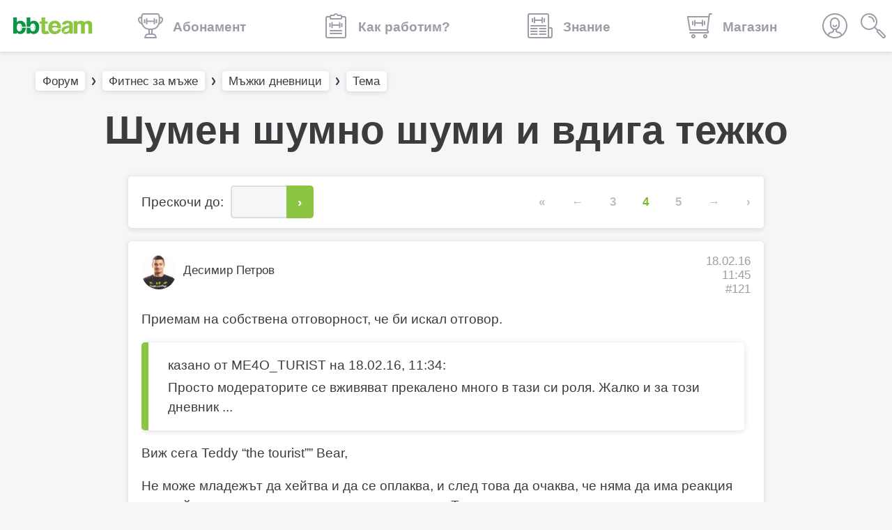

--- FILE ---
content_type: text/html; charset=UTF-8
request_url: https://www.bb-team.org/forums/viewthread/72433/P120
body_size: 43626
content:
    <!DOCTYPE html>
<html lang="bg">
<head>
  <meta charset="utf-8">
  <title>Шумен шумно шуми и вдига тежко | страница 4 | BB-Форум</title>
    <meta http-equiv="X-UA-Compatible" content="IE=edge">
<meta name="viewport" content="width=device-width, initial-scale=1.0, maximum-scale=1.0, user-scalable=no">
    <link rel="stylesheet" type="text/css" href="https://assets.bb-team.org/stylesheets/site/default.css?v=1746354438">    

<script async src="https://www.googletagmanager.com/gtag/js?id=UA-715428-1"></script>
<script>
window.dataLayer = window.dataLayer || [];

function gtag() {
    dataLayer.push(arguments);
}
gtag('js', new Date());
gtag('config', 'UA-715428-1');



</script>    

<script>(function(w,d,s,l,i){w[l]=w[l]||[];w[l].push({'gtm.start':
new Date().getTime(),event:'gtm.js'});var f=d.getElementsByTagName(s)[0],
j=d.createElement(s),dl=l!='dataLayer'?'&l='+l:'';j.async=true;j.src=
'https://www.googletagmanager.com/gtm.js?id='+i+dl;f.parentNode.insertBefore(j,f);
})(window,document,'script','dataLayer','GTM-MQLQJRM');</script>

        <script>
! function(f, b, e, v, n, t, s){ if (f.fbq) return; n=f.fbq=function(){ n.callMethod ? n.callMethod.apply(n, arguments) : n.queue.push(arguments)}; if (!f._fbq) f._fbq=n; n.push=n; n.loaded=!0; n.version='2.0'; n.queue=[]; t=b.createElement(e); t.async=!0; t.src=v; s=b.getElementsByTagName(e)[0]; s.parentNode.insertBefore(t, s)}(window, document, 'script', 'https://connect.facebook.net/en_US/fbevents.js');fbq('init', '693107644045022');fbq('track', 'PageView');
</script>
<noscript><img height="1" width="1" style="display:none" src="https://www.facebook.com/tr?id=693107644045022&ev=PageView&noscript=1" /></noscript>
    
    <meta name="description" content="Здравейте :) От няколко години следя форума , но чак сега се решавам да си направя дневник. Няма нужда да казвам кои са ми любимците от форума- лесно разпознаваеми с...">
<meta name="robots" content="index,follow">

<link itemprop="url" rel="canonical" href="https://www.bb-team.org/forums/viewthread/72433">

<link rel="publisher" href="https://plus.google.com/+bbteam">
<meta itemprop="name" content="Шумен шумно шуми и вдига тежко | страница 4 | BB-Форум">
<meta itemprop="image" content="https://assets.bb-team.org/img/site/share-default-image.png">
<meta name="twitter:card" content="summary_large_image">
<meta name="twitter:site" content="@bbteam">
<meta name="twitter:title" content="Шумен шумно шуми и вдига тежко | страница 4 | BB-Форум">
<meta name="twitter:creator" content="@bbteam">
<meta name="twitter:image" content="https://assets.bb-team.org/img/site/share-default-image.png">
<meta name="twitter:domain" content="bb-team.org">
<meta property="og:title" content="Шумен шумно шуми и вдига тежко | страница 4 | BB-Форум">
<meta property="og:type" content="website">
<meta property="og:url" content="https://www.bb-team.org/forums/viewthread/72433/P120">
<meta property="og:image" content="https://assets.bb-team.org/img/site/share-default-image.png">
<meta property="og:site_name" content="BB-Team">
<meta property="fb:admins" content="687363462">
<meta property="fb:app_id" content="125485664130216">
<meta itemprop="description" content="Здравейте :) От няколко години следя форума , но чак сега се решавам да си направя дневник. Няма нужда да казвам кои са ми любимците от форума- лесно разпознаваеми с...">
<meta name="twitter:description" content="Здравейте :) От няколко години следя форума , но чак сега се решавам да си направя дневник. Няма нужда да казвам кои са ми любимците от форума- лесно разпознаваеми с...">
<meta property="og:description" content="Здравейте :) От няколко години следя форума , но чак сега се решавам да си направя дневник. Няма нужда да казвам кои са ми любимците от форума- лесно разпознаваеми с...">


    <link rel="manifest" href="/manifest.json">
<link rel="apple-touch-icon" sizes="180x180" href="/apple-touch-icon.png">

<link rel="icon" href="/favicon.ico">
<link rel="icon" type="image/png" href="/favicon-32x32.png" sizes="32x32">
<link rel="icon" type="image/png" href="/favicon-16x16.png" sizes="16x16">

<link rel="mask-icon" href="/safari-pinned-tab.svg" color="#089549">

<meta name="theme-color" content="#ffffff">    </head>
    <body>
        
        
        <nav id="base-nav"
            class="mb3 z-9999 w-100 animation-transition fixed top-0 bg-fff shadow">
            <div class="flex flex-wrap items-center justify-between grey-3 flex-nowrap-lg center">
                <a href="https://www.bb-team.org/"
                    class="logo pv3 db dark-green pl3 pr2 states-opacity fw7 lh-36px">
                    <svg aria-hidden="true" role="img" class="db dn-sm" width="56" height="36">
                        <use xlink:href="#logo-small"></use>
                    </svg>
                    <svg aria-hidden="true" role="img" class="dn db-sm" width="114" height="36">
                        <use xlink:href="#logo"></use>
                    </svg>
                </a>

                <div class="flex order-last-lg">
                                        
                    <div class="relative db">
                                                <a href="javascript:;" id="profile-link" class="db pa2 pv3 grey-3 states-opacity">
                            <svg class="icon">
                                <use xlink:href="#profile" />
                            </svg>
                        </a>
                        
                        <ul id="profile-options"
                            class="absolute right-0 overflow-hidden shadow f5 fw5 br1 tc mw5 separator top-3 z-2 animation-transition up-1rem">
                                                        <li class="bg-fff"><a class="db ph3 pv2 states-bg nowrap"
                                    href="https://my.bb-team.org/login">Вход</a>
                            </li>
                            <li class="bg-fff"><a class="db ph3 pv2 states-bg nowrap"
                                    href="https://my.bb-team.org/signup">Регистрация</a>
                            </li>
                            <li class="bg-fff"><a class="db ph3 pv2 states-bg nowrap"
                                    href="https://my.bb-team.org/forgotten_password">Забравена
                                    парола</a></li>

                                                    </ul>
                    </div>

                    <a href="https://www.bb-team.org/search"
                        class="db pa2 pv3 states-opacity grey-3">
                        <svg class="icon">
                            <use xlink:href="#search" />
                        </svg>
                    </a>
                </div>

                <div class="relative flex-auto overflow-hidden w-100 w-auto-lg">
                    <div id="sections"
                        class="relative flex justify-between self-down animation-transition f7 f5-lg justify-around-lg">
                        
<a href="https://www.bb-team.org/" class="no-underline pa2 pv3-lg tc flex-auto states-bg grey-3 fw6">
    <svg aria-hidden="true" role="img" class="icon db dib-lg w-36px center mb1 ma0-lg v-icon">
        <use xlink:href="#service" />
    </svg>
    <span class="ml1-lg ml2-xl lh-title nowrap">Абонамент</span>
</a>

<a href="https://www.bb-team.org/subscription/how-it-works" class="no-underline pa2 pv3-lg tc flex-auto states-bg grey-3 fw6">
    <svg aria-hidden="true" role="img" class="icon db dib-lg w-36px center mb1 ma0-lg v-icon">
        <use xlink:href="#my-bb"/>
    </svg>
    <span class="ml1-lg ml2-xl lh-title nowrap">Как работим?</span>
</a>

<a href="https://www.bb-team.org/znanie" class="no-underline pa2 pv3-lg tc flex-auto states-bg grey-3 fw6">
    <svg aria-hidden="true" role="img" class="icon db dib-lg w-36px center mb1 ma0-lg v-icon">
        <use xlink:href="#reading" />
    </svg>
    <span class="ml1-lg ml2-xl lh-title nowrap">Знание</span>
</a>

<a target="_blank" href="https://shop.bb-team.org/" class="flex-auto no-underline pa2 pv3-lg tc states-bg gray-3 fw6">
    <svg aria-hidden="true" role="img" class="icon db dib-lg w-36px center mb1 ma0-lg v-icon">
        <use xlink:href="#store"/>
    </svg>
    <span class="ml1-lg ml2-xl lh-title nowrap">Магазин</span>
</a>                    </div>
                </div>
            </div>
        </nav>

        <div id="top" class="compensate-nav mb4" >
                        <div class="container">
                <div class="relative w-screen w-screen-reset-md w-100-md mb3">
                    <div
                        class="relative overflow-x-scroll js-breadcrumbs grey-2 f6 fw5 center overflow-x-visible-md nowrap ph3 ph0-md pv2">
                        <ul itemscope itemtype="https://schema.org/BreadcrumbList"
                            class="flex items-center mhn1 arrows-horizontal">
                                                        <li itemprop="itemListElement" itemscope itemtype="https://schema.org/ListItem"
                                class="db ph1">
                                <meta itemprop="name"
                                    content="Форум">
                                                                <meta itemprop="item"
                                    content="https://www.bb-team.org/forums">
                                <a itemscope itemtype="https://schema.org/Thing"
                                    href="https://www.bb-team.org/forums"
                                    class="shadow bg-fff ph2 pv1 br1 black states-shadow">Форум</a>
                                
                                <meta itemprop="position"
                                    content="1">
                            </li>
                                                        <li itemprop="itemListElement" itemscope itemtype="https://schema.org/ListItem"
                                class="db ph1">
                                <meta itemprop="name"
                                    content="Фитнес за мъже">
                                                                <meta itemprop="item"
                                    content="https://www.bb-team.org/forums/viewforum/3">
                                <a itemscope itemtype="https://schema.org/Thing"
                                    href="https://www.bb-team.org/forums/viewforum/3"
                                    class="shadow bg-fff ph2 pv1 br1 black states-shadow">Фитнес за мъже</a>
                                
                                <meta itemprop="position"
                                    content="2">
                            </li>
                                                        <li itemprop="itemListElement" itemscope itemtype="https://schema.org/ListItem"
                                class="db ph1">
                                <meta itemprop="name"
                                    content="Мъжки дневници">
                                                                <meta itemprop="item"
                                    content="https://www.bb-team.org/forums/viewforum/40">
                                <a itemscope itemtype="https://schema.org/Thing"
                                    href="https://www.bb-team.org/forums/viewforum/40"
                                    class="shadow bg-fff ph2 pv1 br1 black states-shadow">Мъжки дневници</a>
                                
                                <meta itemprop="position"
                                    content="3">
                            </li>
                                                        <li itemprop="itemListElement" itemscope itemtype="https://schema.org/ListItem"
                                class="db ph1">
                                <meta itemprop="name"
                                    content="Тема">
                                                                <meta itemprop="item"
                                    content="https://www.bb-team.org/forums/viewthread/72433">
                                <a itemscope itemtype="https://schema.org/Thing"
                                    href="https://www.bb-team.org/forums/viewthread/72433"
                                    class="shadow bg-fff ph2 pv1 br1 black states-shadow">Тема</a>
                                
                                <meta itemprop="position"
                                    content="4">
                            </li>
                                                    </ul>
                    </div>
                </div>
            </div>
            
<div class="container">
	
    <h1 class="f2 f1-sm fw6 mb4 lh-solid tc">Шумен шумно шуми и вдига тежко</h1>
</div>


<div class="container">
    
    
    
<div class="mw7 center mb3">

	<div class="bg-fff br1 shadow states-shadow flex-md items-center justify-between">
		<form action="https://www.bb-team.org/forums/go_to_page" autocomplete="off" role="form" data-parsley-validate="" data-parsley-errors-messages-disabled="" data-parsley-ui-enabled="true" data-parsley-focus="first" class="mb0 flex justify-center justify-start-md ph3-md flex-auto items-center pv3 pv0-md" method="post" accept-charset="utf-8">
                                                         <input type="hidden" name="csrf_keeper" value="38195f0e51fb8b1d3f57443f9b151cce" />
			<span class="mb0">Прескочи до:</span>
			<fieldset class="w2 relative ml2">
				<input name="page" type="number" class="input br--left" id="paginator" min="1" max="35" style="border-right:none;" required>
				<label for="paginator">Страница</label>
			</fieldset>
									<input type="hidden" name="topic_id" value="72433">
						<button type="submit" name="button" class="btn states-opacity dib mw6 bg-green b-green br--right">&rsaquo;</button>
		</form>

		<div class="pagination flex justify-between overflow-hidden br1 br--right-md f6 tc lh-36px"><a href="https://www.bb-team.org/forums/viewthread/72433" data-ci-pagination-page="1" rel="start">&laquo;</a><a href="https://www.bb-team.org/forums/viewthread/72433/P80" data-ci-pagination-page="3" rel="prev">&larr;</a><a href="https://www.bb-team.org/forums/viewthread/72433/P80" data-ci-pagination-page="3">3</a><span class="cur-open">4</span><a href="https://www.bb-team.org/forums/viewthread/72433/P160" data-ci-pagination-page="5">5</a><a href="https://www.bb-team.org/forums/viewthread/72433/P160" data-ci-pagination-page="5" rel="next">&rarr;</a><a href="https://www.bb-team.org/forums/viewthread/72433/P1400" data-ci-pagination-page="36">&rsaquo;</a></div>	</div>

</div>


    
        
    
        <div itemscope itemtype="https://schema.org/DiscussionForumPosting" class="bg-fff shadow br1 pt3 ph3 pb1 mw7 mb3 center" id="p-1191358">
    <meta itemprop="headline" content="Шумен шумно шуми и вдига тежко">
    <meta itemprop="publisher" content="Десимир Петров">
    <meta itemprop="datePublished" content="2016-02-18 11:45:52">
        <meta itemprop="dateModified" content="2016-02-18 11:46:20 ?>">
        <meta itemprop="image" content="https://assets.bb-team.org/img/site/share-default-image.png">

	<div class="flex justify-between mb3 f6 lh-title">
		<div class="flex">
			<div class="br-100 no-shrink relative mr2">
				<img src="https://assets.bb-team.org/avatars/260/avatar_125053.jpg?1553776718" alt="Десимир Петров" title="Десимир Петров" width="50" height="50" class="img-circle br-100 br-100" >			</div>
			<div itemprop="author" itemscope itemtype="https://schema.org/Person" style="padding-top:13px;">
                                <a href="https://www.bb-team.org/user/Desodeset" class="ma0 states-opacity">
					Десимир Петров				</a>
                <meta itemprop="name" content="Десимир Петров">
                <meta itemprop="url" content="https://www.bb-team.org/user/Desodeset">
                			</div>
		</div>

		<p class="tr grey-3 ma0">18.02.16<br>11:45<br><a itemprop="url" href="https://www.bb-team.org/forums/viewreply/1191358" class="states-opacity">#121</a></p>
	</div>

	<div class="mb2">
		<div class="forum-post overflow-hidden">
            <span itemprop="comment">
    			<p>Приемам на собствена отговорност, че би искал отговор.</p>

<blockquote><p><footer></p><p>казано от ME4O_TURIST на 18.02.16, 11:34:</p><p></footer></p><p>Просто модераторите се вживяват прекалено много в тази си роля. Жалко и за този дневник ...</p>
</blockquote>

<p>Виж сега Teddy &#8220;the tourist&#8221;&#8221; Bear,</p>

<p>Не може младежът да хейтва и да се оплаква, и след това да oчаква, че няма да има реакция или най-малкото отговор от отсрещната страна. Това е меко казано арогантност и лицемерие, но може да се дължи на характера. Много е по-лесно да сме недоволни и никой да не оспорва мнението ни. За другото трябва диалог, но няма как да стане след като се поставя позицията &#8220;лошите модератори&#8221;. </p>

<p>Правилата във форума се спазват. Правени са били компромиси и винаги е било грешка, лично мое мнение. Подхожда се твърдо и пак недоволни. Не забравяйте, че модераторите не са платени лица, а най-обикновени потребители. Просто следят за реда, но имат и мнение като потребители. </p>

<p>Типичният българин недоволство от всичко, но не вижда причините в собственото си поводение. Твърдението, че модераторите са се взели насериозно е неправилно, защото те трябва да се вземат насериозно. Насериозно трябва да се вземе и потребителят, който трябва да се съобразява с най-прости правила, за да са щастливи всички и да извлече ползи от престоя си тук. И всички знаем как свършва противпоставянето потребители-модератори...</p>

<p>Ех, добре, че не съм модератор :D Ако влизате във форума, за да си търсите конфликти, то тогава губите основното - да споделяте опита&nbsp; и знанията си. В крайна сметка загубеното е за ваша сметка. Всичко идва и си отива - форуми, потребители, модератори, партии, длъжности, държави...</p>            </span>

                        <p class="f7">Мнението беше редактирано от Десимир Петров на 18.02.16 11:46.</p>
            		</div>

			</div>

	</div>
        <div itemscope itemtype="https://schema.org/DiscussionForumPosting" class="bg-fff shadow br1 pt3 ph3 pb1 mw7 mb3 center" id="p-1191360">
    <meta itemprop="headline" content="Шумен шумно шуми и вдига тежко">
    <meta itemprop="publisher" content="ME4O_TURIST">
    <meta itemprop="datePublished" content="2016-02-18 11:53:21">
        <meta itemprop="image" content="https://assets.bb-team.org/img/site/share-default-image.png">

	<div class="flex justify-between mb3 f6 lh-title">
		<div class="flex">
			<div class="br-100 no-shrink relative mr2">
				<img src="https://assets.bb-team.org/avatars/260/avatar_143363.jpg?1553776715" alt="ME4O_TURIST" title="ME4O_TURIST" width="50" height="50" class="img-circle br-100 br-100" >			</div>
			<div itemprop="author" itemscope itemtype="https://schema.org/Person" style="padding-top:13px;">
                                <a href="https://www.bb-team.org/user/skukuyanov" class="ma0 states-opacity">
					ME4O_TURIST				</a>
                <meta itemprop="name" content="ME4O_TURIST">
                <meta itemprop="url" content="https://www.bb-team.org/user/skukuyanov">
                			</div>
		</div>

		<p class="tr grey-3 ma0">18.02.16<br>11:53<br><a itemprop="url" href="https://www.bb-team.org/forums/viewreply/1191360" class="states-opacity">#122</a></p>
	</div>

	<div class="mb2">
		<div class="forum-post overflow-hidden">
            <span itemprop="comment">
    			<p>Аз пък най-малко търся конфликт с когото и да е тук. Просто имам малко по-различна гледна точка. Трябваше да му оставите дневника, триейки душевните&nbsp; полюции от чуждите. Малкото ни форумно общество само щеше да даде нужния урок . <br />
П.П Продължавам да търся съвет за марка телешки протеин :D</p>            </span>

            		</div>

			</div>

	</div>
        <div itemscope itemtype="https://schema.org/DiscussionForumPosting" class="bg-fff shadow br1 pt3 ph3 pb1 mw7 mb3 center" id="p-1191361">
    <meta itemprop="headline" content="Шумен шумно шуми и вдига тежко">
    <meta itemprop="publisher" content="Десимир Петров">
    <meta itemprop="datePublished" content="2016-02-18 12:04:23">
        <meta itemprop="image" content="https://assets.bb-team.org/img/site/share-default-image.png">

	<div class="flex justify-between mb3 f6 lh-title">
		<div class="flex">
			<div class="br-100 no-shrink relative mr2">
				<img src="https://assets.bb-team.org/avatars/260/avatar_125053.jpg?1553776718" alt="Десимир Петров" title="Десимир Петров" width="50" height="50" class="img-circle br-100 br-100" >			</div>
			<div itemprop="author" itemscope itemtype="https://schema.org/Person" style="padding-top:13px;">
                                <a href="https://www.bb-team.org/user/Desodeset" class="ma0 states-opacity">
					Десимир Петров				</a>
                <meta itemprop="name" content="Десимир Петров">
                <meta itemprop="url" content="https://www.bb-team.org/user/Desodeset">
                			</div>
		</div>

		<p class="tr grey-3 ma0">18.02.16<br>12:04<br><a itemprop="url" href="https://www.bb-team.org/forums/viewreply/1191361" class="states-opacity">#123</a></p>
	</div>

	<div class="mb2">
		<div class="forum-post overflow-hidden">
            <span itemprop="comment">
    			<blockquote><p><footer></p><p>казано от ME4O_TURIST на 18.02.16, 11:53:</p><p></footer></p><p>Аз пък най-малко търся конфликт с когото и да е тук. Просто имам малко по-различна гледна точка. Трябваше да му оставите дневника, триейки душевните&nbsp; полюции от чуждите. Малкото ни форумно общество само щеше да даде нужния урок . <br />
П.П Продължавам да търся съвет за марка телешки протеин :D</p>
</blockquote>

<p>Никой не визира теб, , а въпросния борец срещу неправдата. В крайна сметка е урок за него. След като предизвикваш някого, получаваш това, което искаш. Надали ще извлече поука. По-лесно е да се оправдаваме с &#8220;лошите модератори&#8221;. А обществото ни (форумното) е прекалено поляризирано, за да даде урок на някого. Всеки заема страна според вижданията си. Дори и сред най-умните и стари потребители има закостенели.</p>

<p>За марка телешки протеин няма голямо значение. Почти всичките идват от едно място и са напълно идентични. Аз лично не съм фен на телешкия протеин, още повече,&nbsp; че е съмнително, че е от месо...</p>            </span>

            		</div>

			</div>

	</div>
        <div itemscope itemtype="https://schema.org/DiscussionForumPosting" class="bg-fff shadow br1 pt3 ph3 pb1 mw7 mb3 center" id="p-1191362">
    <meta itemprop="headline" content="Шумен шумно шуми и вдига тежко">
    <meta itemprop="publisher" content="karfi4ka">
    <meta itemprop="datePublished" content="2016-02-18 12:04:36">
        <meta itemprop="dateModified" content="2016-02-18 12:13:03 ?>">
        <meta itemprop="image" content="https://assets.bb-team.org/img/site/share-default-image.png">

	<div class="flex justify-between mb3 f6 lh-title">
		<div class="flex">
			<div class="br-100 no-shrink relative mr2">
				<img src="https://assets.bb-team.org/avatars/260/avatar_134918.jpg?1579952723" alt="karfi4ka" title="karfi4ka" width="50" height="50" class="img-circle br-100 br-100" >			</div>
			<div itemprop="author" itemscope itemtype="https://schema.org/Person" style="padding-top:13px;">
                                <a href="https://www.bb-team.org/user/karfi4ka" class="ma0 states-opacity">
					karfi4ka				</a>
                <meta itemprop="name" content="karfi4ka">
                <meta itemprop="url" content="https://www.bb-team.org/user/karfi4ka">
                			</div>
		</div>

		<p class="tr grey-3 ma0">18.02.16<br>12:04<br><a itemprop="url" href="https://www.bb-team.org/forums/viewreply/1191362" class="states-opacity">#124</a></p>
	</div>

	<div class="mb2">
		<div class="forum-post overflow-hidden">
            <span itemprop="comment">
    			<p>Мечо, ти не беше ли юрист по образование?</p>            </span>

                        <p class="f7">Мнението беше редактирано от karfi4ka на 18.02.16 12:13.</p>
            		</div>

			</div>

	</div>
        <div itemscope itemtype="https://schema.org/DiscussionForumPosting" class="bg-fff shadow br1 pt3 ph3 pb1 mw7 mb3 center" id="p-1191364">
    <meta itemprop="headline" content="Шумен шумно шуми и вдига тежко">
    <meta itemprop="publisher" content="ME4O_TURIST">
    <meta itemprop="datePublished" content="2016-02-18 12:16:20">
        <meta itemprop="dateModified" content="2016-02-18 12:58:01 ?>">
        <meta itemprop="image" content="https://assets.bb-team.org/img/site/share-default-image.png">

	<div class="flex justify-between mb3 f6 lh-title">
		<div class="flex">
			<div class="br-100 no-shrink relative mr2">
				<img src="https://assets.bb-team.org/avatars/260/avatar_143363.jpg?1553776715" alt="ME4O_TURIST" title="ME4O_TURIST" width="50" height="50" class="img-circle br-100 br-100" >			</div>
			<div itemprop="author" itemscope itemtype="https://schema.org/Person" style="padding-top:13px;">
                                <a href="https://www.bb-team.org/user/skukuyanov" class="ma0 states-opacity">
					ME4O_TURIST				</a>
                <meta itemprop="name" content="ME4O_TURIST">
                <meta itemprop="url" content="https://www.bb-team.org/user/skukuyanov">
                			</div>
		</div>

		<p class="tr grey-3 ma0">18.02.16<br>12:16<br><a itemprop="url" href="https://www.bb-team.org/forums/viewreply/1191364" class="states-opacity">#125</a></p>
	</div>

	<div class="mb2">
		<div class="forum-post overflow-hidden">
            <span itemprop="comment">
    			<p>Искам да споделя нещо интересно от Златната ера , което ми направи впечатление- Зотман сгъване:</p><blockquote><p>Едно доста старо и забравено упражнение, което много рядко можете да срещнете днес във фитнес залите. Но именно то е дало размер и форма на ръцете на културистите от златната ера, включително и Арнолд Шварценегер, който&nbsp; е използвал Зотман сгъването в началото на своите тренировки. Упражнение е базово за изграждане на размер на ръцете по-специално бицепсите и предмишниците, включването му в тренировъчната програма&nbsp; ще предотврати&nbsp;  дисбаланса между горната част на ръката и предмишницата, нещо често срещано.<br />
Изпълнението му е просто: От стоеж с държите дъмбели, хвата трябва да е с длани сочещи нагоре ( супиниран хват). Сгъвате ръцете, докато дъмбелите достигнат раменете, важна забележка е сгъването да се извършва само и единствено от лактите. След като ръцете са сгънати завъртете дъмбелите, така че дланите Ви да гледат надолу ( пуниран хват) и така ги спускате до бедрата.Това е едно повторение, след което завъртате дланите в изходно положение и продължете с останалите повторения.<br />
Ако този вариант Ви е некомфортен, можете да опитате супер серия сгъване с щанга в подхват и веднага сгъване с надхват.</p>
</blockquote>
<div class="aspect-ratio aspect-ratio--16x9 mb3"><iframe class="aspect-ratio--object" width="700" height="535" src="https://www.youtube.com/embed/F_MzS5HCy3k?rel=0" frameborder="0" allowfullscreen></iframe></div>
<p>Източник: пауър ен бюти точка ком</p>            </span>

                        <p class="f7">Мнението беше редактирано от ME4O_TURIST на 18.02.16 12:58.</p>
            		</div>

			</div>

	</div>
        <div itemscope itemtype="https://schema.org/DiscussionForumPosting" class="bg-fff shadow br1 pt3 ph3 pb1 mw7 mb3 center" id="p-1191369">
    <meta itemprop="headline" content="Шумен шумно шуми и вдига тежко">
    <meta itemprop="publisher" content="Mara Croft">
    <meta itemprop="datePublished" content="2016-02-18 13:09:21">
        <meta itemprop="image" content="https://assets.bb-team.org/img/site/share-default-image.png">

	<div class="flex justify-between mb3 f6 lh-title">
		<div class="flex">
			<div class="br-100 no-shrink relative mr2">
				<img src="https://assets.bb-team.org/avatars/260/avatar_150357.jpg?1701301822" alt="Mara Croft" title="Mara Croft" width="50" height="50" class="img-circle br-100 br-100" >			</div>
			<div itemprop="author" itemscope itemtype="https://schema.org/Person" style="padding-top:13px;">
                                <a href="https://www.bb-team.org/user/mariapeeva" class="ma0 states-opacity">
					Mara Croft				</a>
                <meta itemprop="name" content="Mara Croft">
                <meta itemprop="url" content="https://www.bb-team.org/user/mariapeeva">
                			</div>
		</div>

		<p class="tr grey-3 ma0">18.02.16<br>13:09<br><a itemprop="url" href="https://www.bb-team.org/forums/viewreply/1191369" class="states-opacity">#126</a></p>
	</div>

	<div class="mb2">
		<div class="forum-post overflow-hidden">
            <span itemprop="comment">
    			<blockquote><p><footer></p><p>казано от ME4O_TURIST на 18.02.16, 11:53:</p><p></footer></p>
<p>П.П Продължавам да търся съвет за марка телешки протеин :D</p>
</blockquote>

<p>Не виждам никакъв проблем дали има кокали, уши, крака, опашки и тн в телешкия протеин. Даже още по-добре. Ще е с високо съдържание на колаген .:)<br />
Пускам ти на лични този, който аз ползвам.</p>            </span>

            		</div>

			</div>

	</div>
        <div itemscope itemtype="https://schema.org/DiscussionForumPosting" class="bg-fff shadow br1 pt3 ph3 pb1 mw7 mb3 center" id="p-1191388">
    <meta itemprop="headline" content="Шумен шумно шуми и вдига тежко">
    <meta itemprop="publisher" content="James Hinks">
    <meta itemprop="datePublished" content="2016-02-18 14:31:50">
        <meta itemprop="dateModified" content="2016-02-18 14:32:35 ?>">
        <meta itemprop="image" content="https://assets.bb-team.org/img/site/share-default-image.png">

	<div class="flex justify-between mb3 f6 lh-title">
		<div class="flex">
			<div class="br-100 no-shrink relative mr2">
				
        <div title="James Hinks" class="relative overflow-hidden br-100 no-shrink db br-100" style="width:50px; height:50px;  ">
            <div class="flex items-center justify-center w-100 h-100 fff f6 img-circle br-100" style="background-color: hsla(26, 88%, 66%, 1)">
                <svg width="90%" height="90%" class="db" viewBox="0 0 36 36">
                    <text x="18" y="23.8" text-anchor="middle" font-family="-apple-system, BlinkMacSystemFont,roboto,'avenir next', avenir, helvetica, 'helvetica neue', ubuntu, noto, 'segoe ui', arial, sans-serif;" font-weight="700">
                        JH
                    </text>
                </svg>
            </div>
        </div>			</div>
			<div itemprop="author" itemscope itemtype="https://schema.org/Person" style="padding-top:13px;">
                                <a href="https://www.bb-team.org/user/jhinks" class="ma0 states-opacity">
					James Hinks				</a>
                <meta itemprop="name" content="James Hinks">
                <meta itemprop="url" content="https://www.bb-team.org/user/jhinks">
                			</div>
		</div>

		<p class="tr grey-3 ma0">18.02.16<br>14:31<br><a itemprop="url" href="https://www.bb-team.org/forums/viewreply/1191388" class="states-opacity">#127</a></p>
	</div>

	<div class="mb2">
		<div class="forum-post overflow-hidden">
            <span itemprop="comment">
    			<blockquote><p><footer></p><p>казано от Десимир Петров на 18.02.16, 11:45:</p><p></footer></p>
<p>Не може младежът да хейтва и да се оплаква</p>
</blockquote>
<p>Нито го видях да хейтва, нито да се оплаква, Страшника. Само правеше констатации. Сега колко са се харесали е съвсем друг въпрос, предполагам, че прекалено много хора са се припознали в тях ;)</p><blockquote><p><footer></p><p>казано от Десимир Петров на 18.02.16, 11:45:</p><p></footer></p><p>Всичко идва и си отива - форуми, потребители, модератори, партии, длъжности, държави...</p>
</blockquote>
<p>От около година някъде и тоя Форум е тръгнал да си отива. И според мен непоправимо.<br />
Направете си справка колко хора, с които можеше да се води някаква смислена и интересна дискусия вече не пишат по една или друга причина. За качеството на написаните в последно време неща въобще пък да не говорим :)<br />
Примерно да се обсъжда войната в съвременния и вариант от хора непомирисвали изгорял барут и казармен плац. В &#8220;спортно&#8221; отношение пък нещата са в пъти по-зле.<br />
Сори за спама, отивам да си снимам манджата и да пусна питане за нов сплит със смитмашина.</p>            </span>

                        <p class="f7">Мнението беше редактирано от James Hinks на 18.02.16 14:32.</p>
            		</div>

			</div>

	</div>
        <div itemscope itemtype="https://schema.org/DiscussionForumPosting" class="bg-fff shadow br1 pt3 ph3 pb1 mw7 mb3 center" id="p-1191396">
    <meta itemprop="headline" content="Шумен шумно шуми и вдига тежко">
    <meta itemprop="publisher" content="Албаст">
    <meta itemprop="datePublished" content="2016-02-18 14:56:58">
        <meta itemprop="image" content="https://assets.bb-team.org/img/site/share-default-image.png">

	<div class="flex justify-between mb3 f6 lh-title">
		<div class="flex">
			<div class="br-100 no-shrink relative mr2">
				<img src="https://assets.bb-team.org/avatars/260/avatar_137436.jpg?1553776723" alt="Албаст" title="Албаст" width="50" height="50" class="img-circle br-100 br-100" >			</div>
			<div itemprop="author" itemscope itemtype="https://schema.org/Person" style="padding-top:13px;">
                                <a href="https://www.bb-team.org/user/plamenpashov" class="ma0 states-opacity">
					Албаст				</a>
                <meta itemprop="name" content="Албаст">
                <meta itemprop="url" content="https://www.bb-team.org/user/plamenpashov">
                			</div>
		</div>

		<p class="tr grey-3 ma0">18.02.16<br>14:56<br><a itemprop="url" href="https://www.bb-team.org/forums/viewreply/1191396" class="states-opacity">#128</a></p>
	</div>

	<div class="mb2">
		<div class="forum-post overflow-hidden">
            <span itemprop="comment">
    			<p>Не искам да си меря п@шката с останалите или да я слагам където не ми е&nbsp; работата , но и аз съм на мнение на Сашо , че този форум си отива...ако направите наистина справка , колко наистина интересни хора спряха да пишат...допреди година положението беше съвсем друго. Може би затова и аз спрях да описвам, само чета тук-там...естествено от мен никой няма да научи кой знае какво , аз не съм интересен,но имаше хора...И наистина Страшника каза неща , който доста хора си мислим,а именно : обърнахте го на приятелски кръг и празно дърдорене ; не приемате критика ; дамските форуми се обръща повече внимание на душевни терзания на разни жени , които по мое мнение и те не са наясно със себе си и по-скоро си търсят отдушник , отколкото да се занимават със спорт; разни момиченца в пост-пубертетна възраст, които не се занимават изобщо със спорт , пишат във форум ЗА СПОРТ, дават акъли, поучават всичко живо наоколо и разни брадата назобени батковци им ръкопляскат....а за Мъжкия форум - факт , пълно с&nbsp; дебелаци ( в това число и аз ) , мързеливци и кандидат баДки.....вече не се различавате по нищо от другите Бг форуми за автомобили , футбол, оръжие и т.н. А и Модераторите Ви започнаха да се държат по същия начин ! А можехте просто да се замислите и евентуално да се коригирате , за да не бъдете &#8221; още-един -бг -форум&#8221; :) Приятен ден Ви желая ! Надявам се да не &#8220;ми скочите&#8221; сега и на мен.</p>            </span>

            		</div>

			</div>

	</div>
        <div itemscope itemtype="https://schema.org/DiscussionForumPosting" class="bg-fff shadow br1 pt3 ph3 pb1 mw7 mb3 center" id="p-1191397">
    <meta itemprop="headline" content="Шумен шумно шуми и вдига тежко">
    <meta itemprop="publisher" content="Десимир Петров">
    <meta itemprop="datePublished" content="2016-02-18 14:57:39">
        <meta itemprop="image" content="https://assets.bb-team.org/img/site/share-default-image.png">

	<div class="flex justify-between mb3 f6 lh-title">
		<div class="flex">
			<div class="br-100 no-shrink relative mr2">
				<img src="https://assets.bb-team.org/avatars/260/avatar_125053.jpg?1553776718" alt="Десимир Петров" title="Десимир Петров" width="50" height="50" class="img-circle br-100 br-100" >			</div>
			<div itemprop="author" itemscope itemtype="https://schema.org/Person" style="padding-top:13px;">
                                <a href="https://www.bb-team.org/user/Desodeset" class="ma0 states-opacity">
					Десимир Петров				</a>
                <meta itemprop="name" content="Десимир Петров">
                <meta itemprop="url" content="https://www.bb-team.org/user/Desodeset">
                			</div>
		</div>

		<p class="tr grey-3 ma0">18.02.16<br>14:57<br><a itemprop="url" href="https://www.bb-team.org/forums/viewreply/1191397" class="states-opacity">#129</a></p>
	</div>

	<div class="mb2">
		<div class="forum-post overflow-hidden">
            <span itemprop="comment">
    			<p>Всъщност не визирах Страшника, но както и да е. Навяваше на интересен персонаж, но всяко нещо си има граници. Както и личностите симпатии, които надминават персоналната интелигентност.</p>

<p>За форума, да. Затова има и нови решения, като старите се отмиват. Иначе повтарянето, че форумът постоянно губи нещо изглежда е от преди 10 години.</p>

<p>А за войната... старите кучета едно и също повтарят, но историята показва, че обикновено губят.</p>            </span>

            		</div>

			</div>

	</div>
        <div itemscope itemtype="https://schema.org/DiscussionForumPosting" class="bg-fff shadow br1 pt3 ph3 pb1 mw7 mb3 center" id="p-1191399">
    <meta itemprop="headline" content="Шумен шумно шуми и вдига тежко">
    <meta itemprop="publisher" content="Десимир Петров">
    <meta itemprop="datePublished" content="2016-02-18 15:08:28">
        <meta itemprop="dateModified" content="2016-02-18 15:10:02 ?>">
        <meta itemprop="image" content="https://assets.bb-team.org/img/site/share-default-image.png">

	<div class="flex justify-between mb3 f6 lh-title">
		<div class="flex">
			<div class="br-100 no-shrink relative mr2">
				<img src="https://assets.bb-team.org/avatars/260/avatar_125053.jpg?1553776718" alt="Десимир Петров" title="Десимир Петров" width="50" height="50" class="img-circle br-100 br-100" >			</div>
			<div itemprop="author" itemscope itemtype="https://schema.org/Person" style="padding-top:13px;">
                                <a href="https://www.bb-team.org/user/Desodeset" class="ma0 states-opacity">
					Десимир Петров				</a>
                <meta itemprop="name" content="Десимир Петров">
                <meta itemprop="url" content="https://www.bb-team.org/user/Desodeset">
                			</div>
		</div>

		<p class="tr grey-3 ma0">18.02.16<br>15:08<br><a itemprop="url" href="https://www.bb-team.org/forums/viewreply/1191399" class="states-opacity">#130</a></p>
	</div>

	<div class="mb2">
		<div class="forum-post overflow-hidden">
            <span itemprop="comment">
    			<blockquote><p><footer></p><p>казано от Албаст на 18.02.16, 14:56:</p><p></footer></p><p>...</p>
</blockquote>

<p>Това си е направо международно явление. И ако увеличим мащабите, в една държава е същото. Едни мафиоти създават правила, а други не спазват. Едните са държавен апарат, другите престъпници. А простотията дебне навсякъде за привкус! :D</p>            </span>

                        <p class="f7">Мнението беше редактирано от Десимир Петров на 18.02.16 15:10.</p>
            		</div>

			</div>

	</div>
        <div itemscope itemtype="https://schema.org/DiscussionForumPosting" class="bg-fff shadow br1 pt3 ph3 pb1 mw7 mb3 center" id="p-1191400">
    <meta itemprop="headline" content="Шумен шумно шуми и вдига тежко">
    <meta itemprop="publisher" content="Албаст">
    <meta itemprop="datePublished" content="2016-02-18 15:09:58">
        <meta itemprop="image" content="https://assets.bb-team.org/img/site/share-default-image.png">

	<div class="flex justify-between mb3 f6 lh-title">
		<div class="flex">
			<div class="br-100 no-shrink relative mr2">
				<img src="https://assets.bb-team.org/avatars/260/avatar_137436.jpg?1553776723" alt="Албаст" title="Албаст" width="50" height="50" class="img-circle br-100 br-100" >			</div>
			<div itemprop="author" itemscope itemtype="https://schema.org/Person" style="padding-top:13px;">
                                <a href="https://www.bb-team.org/user/plamenpashov" class="ma0 states-opacity">
					Албаст				</a>
                <meta itemprop="name" content="Албаст">
                <meta itemprop="url" content="https://www.bb-team.org/user/plamenpashov">
                			</div>
		</div>

		<p class="tr grey-3 ma0">18.02.16<br>15:09<br><a itemprop="url" href="https://www.bb-team.org/forums/viewreply/1191400" class="states-opacity">#131</a></p>
	</div>

	<div class="mb2">
		<div class="forum-post overflow-hidden">
            <span itemprop="comment">
    			<blockquote><p><footer></p><p>казано от Десимир Петров на 18.02.16, 14:57:</p><p></footer></p>

<p>А за войната... старите кучета едно и също повтарят, но историята показва, че обикновено губят.</p>
</blockquote>

<p>не съм съгласен с теб , но както и да е :)) <br />
а относно &#8220;старите кучета&#8221; ....вие гледайте наистина да не загубите някои наистина &#8221; стари кучета &#8221; ,че тогава ще бъдете просто приятелски форум и просто ще сис е енадъхвате един друг :)) ..на мен поне ако ми трябва съвет относно спорт , тренировки и т.н, дето се вика директно на крака ще отида при &#8221; старото куче &#8221; :)) </p>

<p>Както и да е ...</p>            </span>

            		</div>

			</div>

	</div>
        <div itemscope itemtype="https://schema.org/DiscussionForumPosting" class="bg-fff shadow br1 pt3 ph3 pb1 mw7 mb3 center" id="p-1191402">
    <meta itemprop="headline" content="Шумен шумно шуми и вдига тежко">
    <meta itemprop="publisher" content="Десимир Петров">
    <meta itemprop="datePublished" content="2016-02-18 15:11:38">
        <meta itemprop="dateModified" content="2016-02-18 15:12:21 ?>">
        <meta itemprop="image" content="https://assets.bb-team.org/img/site/share-default-image.png">

	<div class="flex justify-between mb3 f6 lh-title">
		<div class="flex">
			<div class="br-100 no-shrink relative mr2">
				<img src="https://assets.bb-team.org/avatars/260/avatar_125053.jpg?1553776718" alt="Десимир Петров" title="Десимир Петров" width="50" height="50" class="img-circle br-100 br-100" >			</div>
			<div itemprop="author" itemscope itemtype="https://schema.org/Person" style="padding-top:13px;">
                                <a href="https://www.bb-team.org/user/Desodeset" class="ma0 states-opacity">
					Десимир Петров				</a>
                <meta itemprop="name" content="Десимир Петров">
                <meta itemprop="url" content="https://www.bb-team.org/user/Desodeset">
                			</div>
		</div>

		<p class="tr grey-3 ma0">18.02.16<br>15:11<br><a itemprop="url" href="https://www.bb-team.org/forums/viewreply/1191402" class="states-opacity">#132</a></p>
	</div>

	<div class="mb2">
		<div class="forum-post overflow-hidden">
            <span itemprop="comment">
    			<blockquote><p><footer></p><p>казано от Албаст на 18.02.16, 15:09:</p><p></footer></p><blockquote><p><footer></p><p>казано от Десимир Петров на 18.02.16, 14:57:</p><p></footer></p>

<p>А за войната... старите кучета едно и също повтарят, но историята показва, че обикновено губят.</p>
</blockquote>

<p>не съм съгласен с теб , но както и да е :)) <br />
а относно &#8220;старите кучета&#8221; ....вие гледайте наистина да не загубите някои наистина &#8221; стари кучета &#8221; ,че тогава ще бъдете просто приятелски форум и просто ще сис е енадъхвате един друг :)) ..на мен поне ако ми трябва съвет относно спорт , тренировки и т.н, дето се вика директно на крака ще отида при &#8221; старото куче &#8221; :)) </p>

<p>Както и да е ...</p>
</blockquote>

<p>E, айде сега. Сериозни хора сме и трябва да държим на шеги. Нали именно старите методики са на мода и знаем благодарение на кои хора/кого. За което благодарността е повече от огромна. Приемаш го извън контекста.</p>            </span>

                        <p class="f7">Мнението беше редактирано от Десимир Петров на 18.02.16 15:12.</p>
            		</div>

			</div>

	</div>
        <div itemscope itemtype="https://schema.org/DiscussionForumPosting" class="bg-fff shadow br1 pt3 ph3 pb1 mw7 mb3 center" id="p-1191403">
    <meta itemprop="headline" content="Шумен шумно шуми и вдига тежко">
    <meta itemprop="publisher" content="ME4O_TURIST">
    <meta itemprop="datePublished" content="2016-02-18 15:12:19">
        <meta itemprop="image" content="https://assets.bb-team.org/img/site/share-default-image.png">

	<div class="flex justify-between mb3 f6 lh-title">
		<div class="flex">
			<div class="br-100 no-shrink relative mr2">
				<img src="https://assets.bb-team.org/avatars/260/avatar_143363.jpg?1553776715" alt="ME4O_TURIST" title="ME4O_TURIST" width="50" height="50" class="img-circle br-100 br-100" >			</div>
			<div itemprop="author" itemscope itemtype="https://schema.org/Person" style="padding-top:13px;">
                                <a href="https://www.bb-team.org/user/skukuyanov" class="ma0 states-opacity">
					ME4O_TURIST				</a>
                <meta itemprop="name" content="ME4O_TURIST">
                <meta itemprop="url" content="https://www.bb-team.org/user/skukuyanov">
                			</div>
		</div>

		<p class="tr grey-3 ma0">18.02.16<br>15:12<br><a itemprop="url" href="https://www.bb-team.org/forums/viewreply/1191403" class="states-opacity">#133</a></p>
	</div>

	<div class="mb2">
		<div class="forum-post overflow-hidden">
            <span itemprop="comment">
    			<p>Албаст, не подценявай и младите псета</p>            </span>

            		</div>

			</div>

	</div>
        <div itemscope itemtype="https://schema.org/DiscussionForumPosting" class="bg-fff shadow br1 pt3 ph3 pb1 mw7 mb3 center" id="p-1191404">
    <meta itemprop="headline" content="Шумен шумно шуми и вдига тежко">
    <meta itemprop="publisher" content="ALEX ANDRO">
    <meta itemprop="datePublished" content="2016-02-18 15:14:08">
        <meta itemprop="dateModified" content="2016-02-18 15:20:13 ?>">
        <meta itemprop="image" content="https://assets.bb-team.org/img/site/share-default-image.png">

	<div class="flex justify-between mb3 f6 lh-title">
		<div class="flex">
			<div class="br-100 no-shrink relative mr2">
				
        <div title="ALEX ANDRO" class="relative overflow-hidden br-100 no-shrink db br-100" style="width:50px; height:50px;  ">
            <div class="flex items-center justify-center w-100 h-100 fff f6 img-circle br-100" style="background-color: hsla(23, 88%, 66%, 1)">
                <svg width="90%" height="90%" class="db" viewBox="0 0 36 36">
                    <text x="18" y="23.8" text-anchor="middle" font-family="-apple-system, BlinkMacSystemFont,roboto,'avenir next', avenir, helvetica, 'helvetica neue', ubuntu, noto, 'segoe ui', arial, sans-serif;" font-weight="700">
                        AA
                    </text>
                </svg>
            </div>
        </div>			</div>
			<div itemprop="author" itemscope itemtype="https://schema.org/Person" style="padding-top:13px;">
                                <a href="https://www.bb-team.org/user/aandro45" class="ma0 states-opacity">
					ALEX ANDRO				</a>
                <meta itemprop="name" content="ALEX ANDRO">
                <meta itemprop="url" content="https://www.bb-team.org/user/aandro45">
                			</div>
		</div>

		<p class="tr grey-3 ma0">18.02.16<br>15:14<br><a itemprop="url" href="https://www.bb-team.org/forums/viewreply/1191404" class="states-opacity">#134</a></p>
	</div>

	<div class="mb2">
		<div class="forum-post overflow-hidden">
            <span itemprop="comment">
    			<blockquote>

<p>Не може младежът да хейтва и да се оплаква, и след това да oчаква, че няма да има реакция или най-малкото отговор от отсрещната страна. Това е меко казано арогантност и лицемерие, но може да се дължи на характера. Много е по-лесно да сме недоволни и никой да не оспорва мнението ни. За другото трябва диалог, но няма как да стане след като се поставя позицията &#8220;лошите модератори&#8221;. </p>

<p>&nbsp;</p>
</blockquote>

<p>Направо ме изумяваш Десо , мислих повече да не си губя времето , но ти заслужаваш да ти отговоря . Арогантност , лицемерие и нахалство е това , което ти правиш като лелката от махалата и си вреш носа във всяка дискусия , в която очевидно не си бил поканен. Аз изразявам собственото си мнение директно пред всички - ясно и точно, а това , че някой се обижда и го приема толкова навътре означава само , че съм прав. </p>

<blockquote>

<p>Типичният българин недоволство от всичко, но не вижда причините в собственото си поводение. Твърдението, че модераторите са се взели насериозно е неправилно, защото те трябва да се вземат насериозно. Насериозно трябва да се вземе и потребителят, който трябва да се съобразява с най-прости правила, за да са щастливи всички и да извлече ползи от престоя си тук. И всички знаем как свършва противпоставянето потребители-модератори...</p>
</blockquote>

<p>И само недей да ми слагаш етикети , кoмик .. Изглежда жалко да го правиш за някой , който дори и не познаваш в реалния живот. А ако ме - съм сигурен , че просто щеше да си замълчиш понеже си много далеч от истината.</p>            </span>

                        <p class="f7">Мнението беше редактирано от ALEX ANDRO на 18.02.16 15:20.</p>
            		</div>

			</div>

	</div>
        <div itemscope itemtype="https://schema.org/DiscussionForumPosting" class="bg-fff shadow br1 pt3 ph3 pb1 mw7 mb3 center" id="p-1191405">
    <meta itemprop="headline" content="Шумен шумно шуми и вдига тежко">
    <meta itemprop="publisher" content="James Hinks">
    <meta itemprop="datePublished" content="2016-02-18 15:14:44">
        <meta itemprop="image" content="https://assets.bb-team.org/img/site/share-default-image.png">

	<div class="flex justify-between mb3 f6 lh-title">
		<div class="flex">
			<div class="br-100 no-shrink relative mr2">
				
        <div title="James Hinks" class="relative overflow-hidden br-100 no-shrink db br-100" style="width:50px; height:50px;  ">
            <div class="flex items-center justify-center w-100 h-100 fff f6 img-circle br-100" style="background-color: hsla(30, 88%, 66%, 1)">
                <svg width="90%" height="90%" class="db" viewBox="0 0 36 36">
                    <text x="18" y="23.8" text-anchor="middle" font-family="-apple-system, BlinkMacSystemFont,roboto,'avenir next', avenir, helvetica, 'helvetica neue', ubuntu, noto, 'segoe ui', arial, sans-serif;" font-weight="700">
                        JH
                    </text>
                </svg>
            </div>
        </div>			</div>
			<div itemprop="author" itemscope itemtype="https://schema.org/Person" style="padding-top:13px;">
                                <a href="https://www.bb-team.org/user/jhinks" class="ma0 states-opacity">
					James Hinks				</a>
                <meta itemprop="name" content="James Hinks">
                <meta itemprop="url" content="https://www.bb-team.org/user/jhinks">
                			</div>
		</div>

		<p class="tr grey-3 ma0">18.02.16<br>15:14<br><a itemprop="url" href="https://www.bb-team.org/forums/viewreply/1191405" class="states-opacity">#135</a></p>
	</div>

	<div class="mb2">
		<div class="forum-post overflow-hidden">
            <span itemprop="comment">
    			<blockquote><p><footer></p><p>казано от Десимир Петров на 18.02.16, 14:57:</p><p></footer></p><p>Всъщност не визирах Страшника, но както и да е. Навяваше на интересен персонаж, но всяко нещо си има граници. Както и личностите симпатии, които надминават персоналната интелигентност.</p>
</blockquote>
<p>Вдигнахте му мерника на страшника, от ясно по-ясно си е, че дразнеше, но не обиждаше никой конкретно. Много тънко ви изработи.</p><blockquote><p><footer></p><p>казано от Десимир Петров на 18.02.16, 14:57:</p><p></footer></p><p>За форума, да. Затова има и нови решения, като старите се отмиват. Иначе повтарянето, че форумът постоянно губи нещо изглежда е от преди 10 години.</p>
</blockquote>
<p>Аха, да, гледам аз, че сууупер яки теми се разискват. Няма спор :)</p><blockquote><p><footer></p><p>казано от Десимир Петров на 18.02.16, 14:57:</p><p></footer></p><p>А за войната... старите кучета едно и също повтарят, но историята показва, че обикновено губят.</p>
</blockquote>
<p>Щях да ти напиша нещо, но при положение, че познаваш книгите, а не плаца няма смисъл. Да излезеш лейтенант учиш 5 години, в най-добрия случай още 10 до майор и правото да минеш Генералщабна академия, та тая работа с война я оставям. Ще чакам някой ден Весо Первазов да дойде пак...надали, ама нали Форума не запада, та има надежда.</p>            </span>

            		</div>

			</div>

	</div>
        <div itemscope itemtype="https://schema.org/DiscussionForumPosting" class="bg-fff shadow br1 pt3 ph3 pb1 mw7 mb3 center" id="p-1191407">
    <meta itemprop="headline" content="Шумен шумно шуми и вдига тежко">
    <meta itemprop="publisher" content="Десимир Петров">
    <meta itemprop="datePublished" content="2016-02-18 15:22:28">
        <meta itemprop="dateModified" content="2016-02-18 15:24:42 ?>">
        <meta itemprop="image" content="https://assets.bb-team.org/img/site/share-default-image.png">

	<div class="flex justify-between mb3 f6 lh-title">
		<div class="flex">
			<div class="br-100 no-shrink relative mr2">
				<img src="https://assets.bb-team.org/avatars/260/avatar_125053.jpg?1553776718" alt="Десимир Петров" title="Десимир Петров" width="50" height="50" class="img-circle br-100 br-100" >			</div>
			<div itemprop="author" itemscope itemtype="https://schema.org/Person" style="padding-top:13px;">
                                <a href="https://www.bb-team.org/user/Desodeset" class="ma0 states-opacity">
					Десимир Петров				</a>
                <meta itemprop="name" content="Десимир Петров">
                <meta itemprop="url" content="https://www.bb-team.org/user/Desodeset">
                			</div>
		</div>

		<p class="tr grey-3 ma0">18.02.16<br>15:22<br><a itemprop="url" href="https://www.bb-team.org/forums/viewreply/1191407" class="states-opacity">#136</a></p>
	</div>

	<div class="mb2">
		<div class="forum-post overflow-hidden">
            <span itemprop="comment">
    			<blockquote><p><footer></p><p>казано от Alex Andro на 18.02.16, 15:14:</p><p></footer></p><blockquote>

<p>Не може младежът да хейтва и да се оплаква, и след това да oчаква, че няма да има реакция или най-малкото отговор от отсрещната страна. Това е меко казано арогантност и лицемерие, но може да се дължи на характера. Много е по-лесно да сме недоволни и никой да не оспорва мнението ни. За другото трябва диалог, но няма как да стане след като се поставя позицията &#8220;лошите модератори&#8221;. </p>

<p>&nbsp;</p>
</blockquote>

<p>Направо ме изумяваш Десо , мислих повече да не си губя времето , но ти заслужаваш да ти отговоря . Арогантност , лицемерие и нахалство е това , което ти правиш като лелката от махалата и си вреш носа във всяка дискусия , в която очевидно не си бил поканен. Аз изразявам собственото си мнение директно пред всички - ясно и точно, а това , че някой се обижда и го приема толкова навътре означава само , че съм прав. </p>

<blockquote>

<p>Типичният българин недоволство от всичко, но не вижда причините в собственото си поводение. Твърдението, че модераторите са се взели насериозно е неправилно, защото те трябва да се вземат насериозно. Насериозно трябва да се вземе и потребителят, който трябва да се съобразява с най-прости правила, за да са щастливи всички и да извлече ползи от престоя си тук. И всички знаем как свършва противпоставянето потребители-модератори...</p>
</blockquote>

<p>И само недей да ми слагаш етикети кумик .. Изглежда жалко да го правиш за някой , който дори и не познаваш в реалния живот. А ако ме - съм сигурен , че просто щеше да си замълчиш понеже си много далеч от истината.</p>
</blockquote>

<p>Виж, разбирам те. Приемаш го навътре, защото не се познаваме и може би съм те засегнал. Но никой няма да ти поставя етикети ако показваш отношението, което искаш да ти бъде показвано. След като си недоволен от нещо, ще си готов разумно да влизаш в диалог и да защитаваш позицията си. Обвиненията към модераторите не помагат с нищо, както и пъченето и инатът да настояваме за своето. Диалогът е решението.</p>

<p>Сашо* </p>

<p>Всяко личност може да надскочи границите на форума. Затова и определени личности не обичат правилата, защото ги ограничават. Но форумът не е панацея, както и не може да бъде мястото, където всички да щастливи под един покрив. Това което искаш е твоето виждане за форум. Някъде там има и друго. Всички живеят приемливо в някакви граници доколкото има толерантност.</p>            </span>

                        <p class="f7">Мнението беше редактирано от Десимир Петров на 18.02.16 15:24.</p>
            		</div>

			</div>

	</div>
        <div itemscope itemtype="https://schema.org/DiscussionForumPosting" class="bg-fff shadow br1 pt3 ph3 pb1 mw7 mb3 center" id="p-1191408">
    <meta itemprop="headline" content="Шумен шумно шуми и вдига тежко">
    <meta itemprop="publisher" content="ME4O_TURIST">
    <meta itemprop="datePublished" content="2016-02-18 15:25:36">
        <meta itemprop="image" content="https://assets.bb-team.org/img/site/share-default-image.png">

	<div class="flex justify-between mb3 f6 lh-title">
		<div class="flex">
			<div class="br-100 no-shrink relative mr2">
				<img src="https://assets.bb-team.org/avatars/260/avatar_143363.jpg?1553776715" alt="ME4O_TURIST" title="ME4O_TURIST" width="50" height="50" class="img-circle br-100 br-100" >			</div>
			<div itemprop="author" itemscope itemtype="https://schema.org/Person" style="padding-top:13px;">
                                <a href="https://www.bb-team.org/user/skukuyanov" class="ma0 states-opacity">
					ME4O_TURIST				</a>
                <meta itemprop="name" content="ME4O_TURIST">
                <meta itemprop="url" content="https://www.bb-team.org/user/skukuyanov">
                			</div>
		</div>

		<p class="tr grey-3 ma0">18.02.16<br>15:25<br><a itemprop="url" href="https://www.bb-team.org/forums/viewreply/1191408" class="states-opacity">#137</a></p>
	</div>

	<div class="mb2">
		<div class="forum-post overflow-hidden">
            <span itemprop="comment">
    			<p>Защо не идете да вдигате малко тежко и да успокоите страстите ?</p>            </span>

            		</div>

			</div>

	</div>
        <div itemscope itemtype="https://schema.org/DiscussionForumPosting" class="bg-fff shadow br1 pt3 ph3 pb1 mw7 mb3 center" id="p-1191409">
    <meta itemprop="headline" content="Шумен шумно шуми и вдига тежко">
    <meta itemprop="publisher" content="Boby_">
    <meta itemprop="datePublished" content="2016-02-18 15:25:42">
        <meta itemprop="dateModified" content="2016-02-18 15:30:53 ?>">
        <meta itemprop="image" content="https://assets.bb-team.org/img/site/share-default-image.png">

	<div class="flex justify-between mb3 f6 lh-title">
		<div class="flex">
			<div class="br-100 no-shrink relative mr2">
				<img src="https://assets.bb-team.org/avatars/260/avatar_100504.jpg?1553776727" alt="Boby_" title="Boby_" width="50" height="50" class="img-circle br-100 br-100" >			</div>
			<div itemprop="author" itemscope itemtype="https://schema.org/Person" style="padding-top:13px;">
                                <a href="https://www.bb-team.org/user/bbobby" class="ma0 states-opacity">
					Boby_				</a>
                <meta itemprop="name" content="Boby_">
                <meta itemprop="url" content="https://www.bb-team.org/user/bbobby">
                			</div>
		</div>

		<p class="tr grey-3 ma0">18.02.16<br>15:25<br><a itemprop="url" href="https://www.bb-team.org/forums/viewreply/1191409" class="states-opacity">#138</a></p>
	</div>

	<div class="mb2">
		<div class="forum-post overflow-hidden">
            <span itemprop="comment">
    			<blockquote><p><footer></p><p>казано от James Hinks на 18.02.16, 15:14:</p><p></footer></p>
<p>Щях да ти напиша нещо, но при положение, че познаваш книгите, а не плаца няма смисъл. Да излезеш лейтенант учиш 5 години, в най-добрия случай още 10 до майор и правото да минеш Генералщабна академия, та тая работа с война я оставям. Ще чакам някой ден Весо Первазов да дойде пак...надали, ама нали Форума не запада, та има надежда.</p>
</blockquote>

<p>Сашо, гледал съм ги аз майорите и капитаните колко учеха по мое време с бутилката в стаята на дежурния по поделение... Може и да е имало кадърни и подготвени офицери, но бяха единици. Сега не знам как е, но дълбоко се съмнявам да са се променили сериозно нещата.</p>

<p>П. П. Отделно от това от задължително военно обучение има смисъл и нужда - нещо в рамките на 3-4 месеца би трябвало да е достатъчно. Повече от това означава страхотна загуба на време, каквато беше казармата по наше време, а от по-малко не би имало полза.</p>            </span>

                        <p class="f7">Мнението беше редактирано от Boby_ на 18.02.16 15:30.</p>
            		</div>

			</div>

	</div>
        <div itemscope itemtype="https://schema.org/DiscussionForumPosting" class="bg-fff shadow br1 pt3 ph3 pb1 mw7 mb3 center" id="p-1191411">
    <meta itemprop="headline" content="Шумен шумно шуми и вдига тежко">
    <meta itemprop="publisher" content="Von Suthaus">
    <meta itemprop="datePublished" content="2016-02-18 15:27:48">
        <meta itemprop="image" content="https://assets.bb-team.org/img/site/share-default-image.png">

	<div class="flex justify-between mb3 f6 lh-title">
		<div class="flex">
			<div class="br-100 no-shrink relative mr2">
				<img src="https://assets.bb-team.org/avatars/260/avatar_153887.jpg?1553776720" alt="Von Suthaus" title="Von Suthaus" width="50" height="50" class="img-circle br-100 br-100" >			</div>
			<div itemprop="author" itemscope itemtype="https://schema.org/Person" style="padding-top:13px;">
                                <a href="https://www.bb-team.org/user/vonsuthaus" class="ma0 states-opacity">
					Von Suthaus				</a>
                <meta itemprop="name" content="Von Suthaus">
                <meta itemprop="url" content="https://www.bb-team.org/user/vonsuthaus">
                			</div>
		</div>

		<p class="tr grey-3 ma0">18.02.16<br>15:27<br><a itemprop="url" href="https://www.bb-team.org/forums/viewreply/1191411" class="states-opacity">#139</a></p>
	</div>

	<div class="mb2">
		<div class="forum-post overflow-hidden">
            <span itemprop="comment">
    			<p>При цялото обучение пак не си ветеран и не се знае какви ще ги свършиш, когато трябва лично и еднолично да вземеш решение в реална обстановка, от което решение ще зависят животите на куп хора.</p>

<p>Та затова и безбройните симулации във всякакви условия.</p>

<p>Но който не го е помирисал няма как да знае. Имаше я приказката, че момчето в казармата става мъж, а путката - още по-голяма путка и си нямате и на представа колко е вярна.</p>

<p>Единствено годината и половина, арестите и сблъсъци с откачени офицери ми дойдоха доста в повече, но това вече е към раздел &#8220;лични драми&#8221; и мила родна действителност, а не към смисъл на военното обучение.</p>            </span>

            		</div>

			</div>

	</div>
        <div itemscope itemtype="https://schema.org/DiscussionForumPosting" class="bg-fff shadow br1 pt3 ph3 pb1 mw7 mb3 center" id="p-1191416">
    <meta itemprop="headline" content="Шумен шумно шуми и вдига тежко">
    <meta itemprop="publisher" content="CarnalK">
    <meta itemprop="datePublished" content="2016-02-18 15:37:15">
        <meta itemprop="image" content="https://assets.bb-team.org/img/site/share-default-image.png">

	<div class="flex justify-between mb3 f6 lh-title">
		<div class="flex">
			<div class="br-100 no-shrink relative mr2">
				
        <div title="CarnalK" class="relative overflow-hidden br-100 no-shrink db br-100" style="width:50px; height:50px;  ">
            <div class="flex items-center justify-center w-100 h-100 fff f6 img-circle br-100" style="background-color: hsla(26, 88%, 66%, 1)">
                <svg width="90%" height="90%" class="db" viewBox="0 0 36 36">
                    <text x="18" y="23.8" text-anchor="middle" font-family="-apple-system, BlinkMacSystemFont,roboto,'avenir next', avenir, helvetica, 'helvetica neue', ubuntu, noto, 'segoe ui', arial, sans-serif;" font-weight="700">
                        CA
                    </text>
                </svg>
            </div>
        </div>			</div>
			<div itemprop="author" itemscope itemtype="https://schema.org/Person" style="padding-top:13px;">
                                <a href="https://www.bb-team.org/user/CarnalK" class="ma0 states-opacity">
					CarnalK				</a>
                <meta itemprop="name" content="CarnalK">
                <meta itemprop="url" content="https://www.bb-team.org/user/CarnalK">
                			</div>
		</div>

		<p class="tr grey-3 ma0">18.02.16<br>15:37<br><a itemprop="url" href="https://www.bb-team.org/forums/viewreply/1191416" class="states-opacity">#140</a></p>
	</div>

	<div class="mb2">
		<div class="forum-post overflow-hidden">
            <span itemprop="comment">
    			<p>Какво ви пречеше Страшника?<br />
От такива като него по може нещо да се научи. Естествено ако искаш да научиш с какъв филтър да си снимаш храната май си на правилното място.</p>            </span>

            		</div>

			</div>

	</div>
        <div itemscope itemtype="https://schema.org/DiscussionForumPosting" class="bg-fff shadow br1 pt3 ph3 pb1 mw7 mb3 center" id="p-1191417">
    <meta itemprop="headline" content="Шумен шумно шуми и вдига тежко">
    <meta itemprop="publisher" content="Георги Стефанов">
    <meta itemprop="datePublished" content="2016-02-18 15:42:35">
        <meta itemprop="image" content="https://assets.bb-team.org/img/site/share-default-image.png">

	<div class="flex justify-between mb3 f6 lh-title">
		<div class="flex">
			<div class="br-100 no-shrink relative mr2">
				<img src="https://assets.bb-team.org/avatars/260/avatar_150554.jpg?1553776709" alt="Георги Стефанов" title="Георги Стефанов" width="50" height="50" class="img-circle br-100 br-100" >			</div>
			<div itemprop="author" itemscope itemtype="https://schema.org/Person" style="padding-top:13px;">
                                <a href="https://www.bb-team.org/user/gstefanov67" class="ma0 states-opacity">
					Георги Стефанов				</a>
                <meta itemprop="name" content="Георги Стефанов">
                <meta itemprop="url" content="https://www.bb-team.org/user/gstefanov67">
                			</div>
		</div>

		<p class="tr grey-3 ma0">18.02.16<br>15:42<br><a itemprop="url" href="https://www.bb-team.org/forums/viewreply/1191417" class="states-opacity">#141</a></p>
	</div>

	<div class="mb2">
		<div class="forum-post overflow-hidden">
            <span itemprop="comment">
    			<p>Боби какво точно ще научи един 19 годишен пубер за 3-4 месеца в казармата? Аз не съм бил изтървах това време, но виж баща ми е бил в Мичурин Гранични войски точно 2 години без нито един ден отпуск и като съм слушал, мога само да му завиждам за мъжките времена. Един приятел от легиона казва така &#8221; За да пречупиш един цивилен да мисли като военен ти трябва 1 година&#8221; и съм напълно склонен да му вярвам</p>            </span>

            		</div>

			</div>

	</div>
        <div itemscope itemtype="https://schema.org/DiscussionForumPosting" class="bg-fff shadow br1 pt3 ph3 pb1 mw7 mb3 center" id="p-1191423">
    <meta itemprop="headline" content="Шумен шумно шуми и вдига тежко">
    <meta itemprop="publisher" content="James Hinks">
    <meta itemprop="datePublished" content="2016-02-18 16:15:38">
        <meta itemprop="image" content="https://assets.bb-team.org/img/site/share-default-image.png">

	<div class="flex justify-between mb3 f6 lh-title">
		<div class="flex">
			<div class="br-100 no-shrink relative mr2">
				
        <div title="James Hinks" class="relative overflow-hidden br-100 no-shrink db br-100" style="width:50px; height:50px;  ">
            <div class="flex items-center justify-center w-100 h-100 fff f6 img-circle br-100" style="background-color: hsla(37, 88%, 66%, 1)">
                <svg width="90%" height="90%" class="db" viewBox="0 0 36 36">
                    <text x="18" y="23.8" text-anchor="middle" font-family="-apple-system, BlinkMacSystemFont,roboto,'avenir next', avenir, helvetica, 'helvetica neue', ubuntu, noto, 'segoe ui', arial, sans-serif;" font-weight="700">
                        JH
                    </text>
                </svg>
            </div>
        </div>			</div>
			<div itemprop="author" itemscope itemtype="https://schema.org/Person" style="padding-top:13px;">
                                <a href="https://www.bb-team.org/user/jhinks" class="ma0 states-opacity">
					James Hinks				</a>
                <meta itemprop="name" content="James Hinks">
                <meta itemprop="url" content="https://www.bb-team.org/user/jhinks">
                			</div>
		</div>

		<p class="tr grey-3 ma0">18.02.16<br>16:15<br><a itemprop="url" href="https://www.bb-team.org/forums/viewreply/1191423" class="states-opacity">#142</a></p>
	</div>

	<div class="mb2">
		<div class="forum-post overflow-hidden">
            <span itemprop="comment">
    			<blockquote><p><footer></p><p>казано от Десимир Петров на 18.02.16, 15:22:</p><p></footer></p>
<p>Сашо* </p>

<p>Всяко личност може да надскочи границите на форума. Затова и определени личности не обичат правилата, защото ги ограничават. Но форумът не е панацея, както и не може да бъде мястото, където всички да щастливи под един покрив. Това което искаш е твоето виждане за форум. Някъде там има и друго. Всички живеят приемливо в някакви граници доколкото има толерантност.</p>
</blockquote>
<p>Десо, аз нищо не искам. Пиша си дневника и вече много рядко участвам другаде. Виждане нямам, просто имаше хора, с които можеше да се води дискусия, която да е полезна на останалите, сега ги няма и това, че не пишат не е флуктуация, а тенденция.</p>            </span>

            		</div>

			</div>

	</div>
        <div itemscope itemtype="https://schema.org/DiscussionForumPosting" class="bg-fff shadow br1 pt3 ph3 pb1 mw7 mb3 center" id="p-1191425">
    <meta itemprop="headline" content="Шумен шумно шуми и вдига тежко">
    <meta itemprop="publisher" content="ME4O_TURIST">
    <meta itemprop="datePublished" content="2016-02-18 16:17:54">
        <meta itemprop="image" content="https://assets.bb-team.org/img/site/share-default-image.png">

	<div class="flex justify-between mb3 f6 lh-title">
		<div class="flex">
			<div class="br-100 no-shrink relative mr2">
				<img src="https://assets.bb-team.org/avatars/260/avatar_143363.jpg?1553776715" alt="ME4O_TURIST" title="ME4O_TURIST" width="50" height="50" class="img-circle br-100 br-100" >			</div>
			<div itemprop="author" itemscope itemtype="https://schema.org/Person" style="padding-top:13px;">
                                <a href="https://www.bb-team.org/user/skukuyanov" class="ma0 states-opacity">
					ME4O_TURIST				</a>
                <meta itemprop="name" content="ME4O_TURIST">
                <meta itemprop="url" content="https://www.bb-team.org/user/skukuyanov">
                			</div>
		</div>

		<p class="tr grey-3 ma0">18.02.16<br>16:17<br><a itemprop="url" href="https://www.bb-team.org/forums/viewreply/1191425" class="states-opacity">#143</a></p>
	</div>

	<div class="mb2">
		<div class="forum-post overflow-hidden">
            <span itemprop="comment">
    			<blockquote><p><footer></p><p>казано от Георги Стефанов на 18.02.16, 15:42:</p><p></footer></p><p>Боби какво точно ще научи един 19 годишен пубер за 3-4 месеца в казармата? Аз не съм бил изтървах това време, но виж баща ми е бил в Мичурин Гранични войски точно 2 години без нито един ден отпуск и като съм слушал, мога само да му завиждам за мъжките времена. Един приятел от легиона казва така &#8221; За да пречупиш един цивилен да мисли като военен ти трябва 1 година&#8221; и съм напълно склонен да му вярвам</p>
</blockquote>
<p>Само не ми е ясно защо трябва да мислим като военни. Всъщност , ако се вгледате в <a href="https://en.wikipedia.org/wiki/Military_of_the_European_Union" rel="nofollow" class="exlnk" target="_blank">тези статистики</a> , ще видите , че нещата не са тревожни.</p>            </span>

            		</div>

			</div>

	</div>
        <div itemscope itemtype="https://schema.org/DiscussionForumPosting" class="bg-fff shadow br1 pt3 ph3 pb1 mw7 mb3 center" id="p-1191426">
    <meta itemprop="headline" content="Шумен шумно шуми и вдига тежко">
    <meta itemprop="publisher" content="Olegs">
    <meta itemprop="datePublished" content="2016-02-18 16:18:34">
        <meta itemprop="image" content="https://assets.bb-team.org/img/site/share-default-image.png">

	<div class="flex justify-between mb3 f6 lh-title">
		<div class="flex">
			<div class="br-100 no-shrink relative mr2">
				
        <div title="Olegs" class="relative overflow-hidden br-100 no-shrink db br-100" style="width:50px; height:50px;  ">
            <div class="flex items-center justify-center w-100 h-100 fff f6 img-circle br-100" style="background-color: hsla(33, 88%, 66%, 1)">
                <svg width="90%" height="90%" class="db" viewBox="0 0 36 36">
                    <text x="18" y="23.8" text-anchor="middle" font-family="-apple-system, BlinkMacSystemFont,roboto,'avenir next', avenir, helvetica, 'helvetica neue', ubuntu, noto, 'segoe ui', arial, sans-serif;" font-weight="700">
                        OL
                    </text>
                </svg>
            </div>
        </div>			</div>
			<div itemprop="author" itemscope itemtype="https://schema.org/Person" style="padding-top:13px;">
                                <a href="https://www.bb-team.org/user/olegs" class="ma0 states-opacity">
					Olegs				</a>
                <meta itemprop="name" content="Olegs">
                <meta itemprop="url" content="https://www.bb-team.org/user/olegs">
                			</div>
		</div>

		<p class="tr grey-3 ma0">18.02.16<br>16:18<br><a itemprop="url" href="https://www.bb-team.org/forums/viewreply/1191426" class="states-opacity">#144</a></p>
	</div>

	<div class="mb2">
		<div class="forum-post overflow-hidden">
            <span itemprop="comment">
    			<p>Когато влизам във форум&nbsp; с&nbsp; името &#8220;bb-team&#8221;/повечето знаем от къде произлиза/, аз искам да чета за тежки щанги и тренировки и всякакви други спортни прояви, но напоследък тези неща са малко или много изместени от постоянни караници между едни и същи потребители относно лични взаимоотношения нямащи нищо общо със спортния характер на форума и&nbsp; drama/mama queen diaries. А при положение, че не гледам турски сериали и не чета бг мама, изобщо не ми харесва в какво се трансформира добрия стар форум.</p>            </span>

            		</div>

			</div>

	</div>
        <div itemscope itemtype="https://schema.org/DiscussionForumPosting" class="bg-fff shadow br1 pt3 ph3 pb1 mw7 mb3 center" id="p-1191427">
    <meta itemprop="headline" content="Шумен шумно шуми и вдига тежко">
    <meta itemprop="publisher" content="BGDN.">
    <meta itemprop="datePublished" content="2016-02-18 16:19:07">
        <meta itemprop="dateModified" content="2016-02-18 16:22:18 ?>">
        <meta itemprop="image" content="https://assets.bb-team.org/img/site/share-default-image.png">

	<div class="flex justify-between mb3 f6 lh-title">
		<div class="flex">
			<div class="br-100 no-shrink relative mr2">
				<img src="https://assets.bb-team.org/avatars/260/avatar_155912.jpg?1573141304" alt="BGDN." title="BGDN." width="50" height="50" class="img-circle br-100 br-100" >			</div>
			<div itemprop="author" itemscope itemtype="https://schema.org/Person" style="padding-top:13px;">
                                <a href="https://www.bb-team.org/user/bogdanapeeva" class="ma0 states-opacity">
					BGDN.				</a>
                <meta itemprop="name" content="BGDN.">
                <meta itemprop="url" content="https://www.bb-team.org/user/bogdanapeeva">
                			</div>
		</div>

		<p class="tr grey-3 ma0">18.02.16<br>16:19<br><a itemprop="url" href="https://www.bb-team.org/forums/viewreply/1191427" class="states-opacity">#145</a></p>
	</div>

	<div class="mb2">
		<div class="forum-post overflow-hidden">
            <span itemprop="comment">
    			<p>На мен пък ми е интересно защо са се събрали група иначе знаещи и можещи мъже, със стабилна агитка и последование във форума да плюят, че някой си бил снимал храната и с къв филтър (като мен например). Не виждам къде е проблемът методиката, силата и научните дискусии да съществуват мирно и симбиотично с по-любителската и невежа част на форума. В крайна сметка за всеки влак си има пътници, което се доказва от факта, че както и към едното така и към другото има интерес.<br />
едит: Затова си има раздели във форума, ако не искаш да слушаш за кърма и суингове с 8 кила,&nbsp; стоиш при мъжките дневници.</p>            </span>

                        <p class="f7">Мнението беше редактирано от BGDN. на 18.02.16 16:22.</p>
            		</div>

			</div>

	</div>
        <div itemscope itemtype="https://schema.org/DiscussionForumPosting" class="bg-fff shadow br1 pt3 ph3 pb1 mw7 mb3 center" id="p-1191429">
    <meta itemprop="headline" content="Шумен шумно шуми и вдига тежко">
    <meta itemprop="publisher" content="Кольо Пияндето">
    <meta itemprop="datePublished" content="2016-02-18 16:31:16">
        <meta itemprop="image" content="https://assets.bb-team.org/img/site/share-default-image.png">

	<div class="flex justify-between mb3 f6 lh-title">
		<div class="flex">
			<div class="br-100 no-shrink relative mr2">
				<img src="https://assets.bb-team.org/avatars/260/avatar_129123.jpg?1553776719" alt="Кольо Пияндето" title="Кольо Пияндето" width="50" height="50" class="img-circle br-100 br-100" >			</div>
			<div itemprop="author" itemscope itemtype="https://schema.org/Person" style="padding-top:13px;">
                                <a href="https://www.bb-team.org/user/hadjiivanoff" class="ma0 states-opacity">
					Кольо Пияндето				</a>
                <meta itemprop="name" content="Кольо Пияндето">
                <meta itemprop="url" content="https://www.bb-team.org/user/hadjiivanoff">
                			</div>
		</div>

		<p class="tr grey-3 ma0">18.02.16<br>16:31<br><a itemprop="url" href="https://www.bb-team.org/forums/viewreply/1191429" class="states-opacity">#146</a></p>
	</div>

	<div class="mb2">
		<div class="forum-post overflow-hidden">
            <span itemprop="comment">
    			<blockquote><p><footer></p><p>казано от Албаст на 18.02.16, 14:56:</p><p></footer></p><p>...А и Модераторите Ви започнаха да се държат по същия начин !</p>
</blockquote>
<p>Мога ли да помоля за повече конкретика? <br />
Дай да видим къде сме сбъркали и какво можем да направим, за да оптимизираме нещата.</p><blockquote><p><footer></p><p>казано от James Hinks на 18.02.16, 15:14:</p><p></footer></p><p>... не обиждаше никой конкретно.</p>
</blockquote>
<p>Дали? Сигурен си, че си видял всичко? <br />
Просто питам... защото в някои ситуации определени мнения имат секунди &#8220;живот&#8221; във форума.</p><blockquote><p><footer></p><p>казано от CarnalK на 18.02.16, 15:37:</p><p></footer></p><p>Какво ви пречеше Страшника?<br />
От такива като него по може нещо да се научи.</p>
</blockquote>
<p>Интересно защо изведнъж стана толкова обичан този човек?<br />
Полезност? Или просто е ОК да класифицира с обидни думи потребителите на форума? </p>

<p>Изобщо... в момента крещите на площада: &#8220;Скапаняци, нищо не става от вас, не ме кефите!&#8221; и толкова. <br />
Предлагам на цялата недоволна компания да прегледа правилата на форума (припомням - с които лично всеки се е съгласил при регистрацията си), да размисли над нещата и да помисли за предложения, които биха подобрили атмосферата. Има цял раздел за идеи и предложения - винаги сме били отворени към конструктивни разговори, ще е несравнимо по-добре от това да разводняваме нечий дневник. Какво ви е интересно, какво би ви улеснило, какво може да стане по-добре - ей такива неща. Или ще си останем в затворения кръг &#8216;не знам кво трябва да е, ама така е скапано&#8217;?</p>            </span>

            		</div>

			</div>

	</div>
        <div itemscope itemtype="https://schema.org/DiscussionForumPosting" class="bg-fff shadow br1 pt3 ph3 pb1 mw7 mb3 center" id="p-1191430">
    <meta itemprop="headline" content="Шумен шумно шуми и вдига тежко">
    <meta itemprop="publisher" content="James Hinks">
    <meta itemprop="datePublished" content="2016-02-18 16:34:38">
        <meta itemprop="image" content="https://assets.bb-team.org/img/site/share-default-image.png">

	<div class="flex justify-between mb3 f6 lh-title">
		<div class="flex">
			<div class="br-100 no-shrink relative mr2">
				
        <div title="James Hinks" class="relative overflow-hidden br-100 no-shrink db br-100" style="width:50px; height:50px;  ">
            <div class="flex items-center justify-center w-100 h-100 fff f6 img-circle br-100" style="background-color: hsla(33, 88%, 66%, 1)">
                <svg width="90%" height="90%" class="db" viewBox="0 0 36 36">
                    <text x="18" y="23.8" text-anchor="middle" font-family="-apple-system, BlinkMacSystemFont,roboto,'avenir next', avenir, helvetica, 'helvetica neue', ubuntu, noto, 'segoe ui', arial, sans-serif;" font-weight="700">
                        JH
                    </text>
                </svg>
            </div>
        </div>			</div>
			<div itemprop="author" itemscope itemtype="https://schema.org/Person" style="padding-top:13px;">
                                <a href="https://www.bb-team.org/user/jhinks" class="ma0 states-opacity">
					James Hinks				</a>
                <meta itemprop="name" content="James Hinks">
                <meta itemprop="url" content="https://www.bb-team.org/user/jhinks">
                			</div>
		</div>

		<p class="tr grey-3 ma0">18.02.16<br>16:34<br><a itemprop="url" href="https://www.bb-team.org/forums/viewreply/1191430" class="states-opacity">#147</a></p>
	</div>

	<div class="mb2">
		<div class="forum-post overflow-hidden">
            <span itemprop="comment">
    			<blockquote><p><footer></p><p>казано от Olegs на 18.02.16, 16:18:</p><p></footer></p>
</blockquote>
<p>(handshake)</p><blockquote><p><footer></p><p>казано от BGDN. на 18.02.16, 16:19:</p><p></footer></p><p>На мен пък ми е интересно защо са се събрали група иначе знаещи и можещи мъже, със стабилна агитка и последование във форума да плюят, че някой си бил снимал храната и с къв филтър (като мен например)</p>
</blockquote>
<p>Гузен негонен бяга.<br />
Да кажем, че снимката на храната носи висока информационна стойност и не трябва се пренебрегва никога :)</p><blockquote><p><footer></p><p>казано от BGDN. на 18.02.16, 16:19:</p><p></footer></p><p>Затова си има раздели във форума, ако не искаш да слушаш за кърма и суингове с 8 кила,&nbsp; стоиш при мъжките дневници.</p>
</blockquote>
<p>За твое сведение имаше време, в което и женските дневници имаше трениращи сериозно и полезно. Доста добър пример бяха. Спокойно мога да кажа, че се четяха с интерес, но и те вече не пишат.</p>            </span>

            		</div>

			</div>

	</div>
        <div itemscope itemtype="https://schema.org/DiscussionForumPosting" class="bg-fff shadow br1 pt3 ph3 pb1 mw7 mb3 center" id="p-1191431">
    <meta itemprop="headline" content="Шумен шумно шуми и вдига тежко">
    <meta itemprop="publisher" content="CarnalK">
    <meta itemprop="datePublished" content="2016-02-18 16:35:12">
        <meta itemprop="image" content="https://assets.bb-team.org/img/site/share-default-image.png">

	<div class="flex justify-between mb3 f6 lh-title">
		<div class="flex">
			<div class="br-100 no-shrink relative mr2">
				
        <div title="CarnalK" class="relative overflow-hidden br-100 no-shrink db br-100" style="width:50px; height:50px;  ">
            <div class="flex items-center justify-center w-100 h-100 fff f6 img-circle br-100" style="background-color: hsla(28, 88%, 66%, 1)">
                <svg width="90%" height="90%" class="db" viewBox="0 0 36 36">
                    <text x="18" y="23.8" text-anchor="middle" font-family="-apple-system, BlinkMacSystemFont,roboto,'avenir next', avenir, helvetica, 'helvetica neue', ubuntu, noto, 'segoe ui', arial, sans-serif;" font-weight="700">
                        CA
                    </text>
                </svg>
            </div>
        </div>			</div>
			<div itemprop="author" itemscope itemtype="https://schema.org/Person" style="padding-top:13px;">
                                <a href="https://www.bb-team.org/user/CarnalK" class="ma0 states-opacity">
					CarnalK				</a>
                <meta itemprop="name" content="CarnalK">
                <meta itemprop="url" content="https://www.bb-team.org/user/CarnalK">
                			</div>
		</div>

		<p class="tr grey-3 ma0">18.02.16<br>16:35<br><a itemprop="url" href="https://www.bb-team.org/forums/viewreply/1191431" class="states-opacity">#148</a></p>
	</div>

	<div class="mb2">
		<div class="forum-post overflow-hidden">
            <span itemprop="comment">
    			<p>Форумът стана като модерна фитнес зала, където е забранено да се вдига мъртва тяга защото вдига шум. Също не може да се ползва магнезий, а ако тренираш без кърпа направо те гонят.</p>

<p>Уж има раздели, ама дори и в мъжките дневници не може да се каже една мъжка приказка, че може би някоя ранима душа ще дочуе някоя лоша дума и ще и се разстроят чакрите, от там няма да ѝ се тренира, ще се надумка с шоколад и ще трябва да си купи ново клинче да ѝ мине.</p>            </span>

            		</div>

			</div>

	</div>
        <div itemscope itemtype="https://schema.org/DiscussionForumPosting" class="bg-fff shadow br1 pt3 ph3 pb1 mw7 mb3 center" id="p-1191433">
    <meta itemprop="headline" content="Шумен шумно шуми и вдига тежко">
    <meta itemprop="publisher" content="Кольо Пияндето">
    <meta itemprop="datePublished" content="2016-02-18 16:38:35">
        <meta itemprop="image" content="https://assets.bb-team.org/img/site/share-default-image.png">

	<div class="flex justify-between mb3 f6 lh-title">
		<div class="flex">
			<div class="br-100 no-shrink relative mr2">
				<img src="https://assets.bb-team.org/avatars/260/avatar_129123.jpg?1553776719" alt="Кольо Пияндето" title="Кольо Пияндето" width="50" height="50" class="img-circle br-100 br-100" >			</div>
			<div itemprop="author" itemscope itemtype="https://schema.org/Person" style="padding-top:13px;">
                                <a href="https://www.bb-team.org/user/hadjiivanoff" class="ma0 states-opacity">
					Кольо Пияндето				</a>
                <meta itemprop="name" content="Кольо Пияндето">
                <meta itemprop="url" content="https://www.bb-team.org/user/hadjiivanoff">
                			</div>
		</div>

		<p class="tr grey-3 ma0">18.02.16<br>16:38<br><a itemprop="url" href="https://www.bb-team.org/forums/viewreply/1191433" class="states-opacity">#149</a></p>
	</div>

	<div class="mb2">
		<div class="forum-post overflow-hidden">
            <span itemprop="comment">
    			<blockquote><p><footer></p><p>казано от CarnalK на 18.02.16, 16:35:</p><p></footer></p><p>Уж има раздели, ама дори и в мъжките дневници не може да се каже една мъжка приказка, че може би някоя ранима душа ще дочуе някоя лоша дума и ще и се разстроят чакрите, от там няма да ѝ се тренира, ще се надумка с шоколад и ще трябва да си купи ново клинче да ѝ мине.</p>
</blockquote>
<p>Да позволим обидния тон и изрази, правилно ли разбирам?<br />
От както аз съм в bb-team такова нещо не е имало, сега изведнъж има нужда от него?</p>            </span>

            		</div>

			</div>

	</div>
        <div itemscope itemtype="https://schema.org/DiscussionForumPosting" class="bg-fff shadow br1 pt3 ph3 pb1 mw7 mb3 center" id="p-1191434">
    <meta itemprop="headline" content="Шумен шумно шуми и вдига тежко">
    <meta itemprop="publisher" content="James Hinks">
    <meta itemprop="datePublished" content="2016-02-18 16:40:30">
        <meta itemprop="image" content="https://assets.bb-team.org/img/site/share-default-image.png">

	<div class="flex justify-between mb3 f6 lh-title">
		<div class="flex">
			<div class="br-100 no-shrink relative mr2">
				
        <div title="James Hinks" class="relative overflow-hidden br-100 no-shrink db br-100" style="width:50px; height:50px;  ">
            <div class="flex items-center justify-center w-100 h-100 fff f6 img-circle br-100" style="background-color: hsla(37, 88%, 66%, 1)">
                <svg width="90%" height="90%" class="db" viewBox="0 0 36 36">
                    <text x="18" y="23.8" text-anchor="middle" font-family="-apple-system, BlinkMacSystemFont,roboto,'avenir next', avenir, helvetica, 'helvetica neue', ubuntu, noto, 'segoe ui', arial, sans-serif;" font-weight="700">
                        JH
                    </text>
                </svg>
            </div>
        </div>			</div>
			<div itemprop="author" itemscope itemtype="https://schema.org/Person" style="padding-top:13px;">
                                <a href="https://www.bb-team.org/user/jhinks" class="ma0 states-opacity">
					James Hinks				</a>
                <meta itemprop="name" content="James Hinks">
                <meta itemprop="url" content="https://www.bb-team.org/user/jhinks">
                			</div>
		</div>

		<p class="tr grey-3 ma0">18.02.16<br>16:40<br><a itemprop="url" href="https://www.bb-team.org/forums/viewreply/1191434" class="states-opacity">#150</a></p>
	</div>

	<div class="mb2">
		<div class="forum-post overflow-hidden">
            <span itemprop="comment">
    			<blockquote><p><footer></p><p>казано от Кольо Пияндето на 18.02.16, 16:31:</p><p></footer></p>
<blockquote><p><footer></p><p>казано от James Hinks на 18.02.16, 15:14:</p><p></footer></p><p>... не обиждаше никой конкретно.</p>
</blockquote>
<p>Дали? Сигурен си, че си видял всичко? <br />
Просто питам... защото в някои ситуации определени мнения имат секунди &#8220;живот&#8221; във форума.</p>
</blockquote>
<p>Абсолютно. 100% сигурен съм - следя форума редовно и от телефона.<br />
Единствените, което беше насочено конкретно към някой и едва ли е обидно бяха това за баничките и наркомана. При положение, че и Ники или както там и беше ника и ПреНещоси са си едната мазна, другия наркоман какво обидно има ?</p>            </span>

            		</div>

			</div>

	</div>
        <div itemscope itemtype="https://schema.org/DiscussionForumPosting" class="bg-fff shadow br1 pt3 ph3 pb1 mw7 mb3 center" id="p-1191435">
    <meta itemprop="headline" content="Шумен шумно шуми и вдига тежко">
    <meta itemprop="publisher" content="Abs Illusion">
    <meta itemprop="datePublished" content="2016-02-18 16:40:56">
        <meta itemprop="image" content="https://assets.bb-team.org/img/site/share-default-image.png">

	<div class="flex justify-between mb3 f6 lh-title">
		<div class="flex">
			<div class="br-100 no-shrink relative mr2">
				<img src="https://assets.bb-team.org/avatars/260/avatar_134316.jpg?1553776723" alt="Abs Illusion" title="Abs Illusion" width="50" height="50" class="img-circle br-100 br-100" >			</div>
			<div itemprop="author" itemscope itemtype="https://schema.org/Person" style="padding-top:13px;">
                                <a href="https://www.bb-team.org/user/barbiebitch" class="ma0 states-opacity">
					Abs Illusion				</a>
                <meta itemprop="name" content="Abs Illusion">
                <meta itemprop="url" content="https://www.bb-team.org/user/barbiebitch">
                			</div>
		</div>

		<p class="tr grey-3 ma0">18.02.16<br>16:40<br><a itemprop="url" href="https://www.bb-team.org/forums/viewreply/1191435" class="states-opacity">#151</a></p>
	</div>

	<div class="mb2">
		<div class="forum-post overflow-hidden">
            <span itemprop="comment">
    			<p>Olegs, да разбирам, че прочиташ само заглавията на дневниците, а не си отворил да видиш за какво става въпрос? Тука малко лична нападка долавям. Ама карай - жив и здрав да си. Никой не те ръчка с нож в гърба да четеш</p>

<p>Ама и кой ви кара да четете женски дневници, бе, МЪЖЕ?! Гледайте си вашия раздел, вашите си дневници, тренирайте си кой как знае и се дръжте малко мъжката. Мъжката не означава да отправяте откровено обидни думи към останалата част от форума. Гледам, че единствените, които мрънкат го правят, за да се оплачат от нечий затворен дневник. Да се държиш мъжки означава да си поне малко толерантен към останалите и ако те не те закачат не виждам причина да се включваш с лични и остри нападки към тях.</p>

<p>Модераторите на форума са тук, за да модерират обидни коментари и не са длъжни да ви дават обяснения - има си форумни правила, като сте се регистрирали сте си дали съгласието да ги спазвате. Ако не сте ги прочели - може да го направите.</p>

<p>И аз не харесвам повечето мъжки и женски дневници, поради тази причина не ги чета и не коментирам притежателите им. От тези, от които считам, че мога да науча нещо - чета си тихо и кратко или си комуникирам по други канали с тях. Ясно е, че не търсите уважение, но очевидно не търсите и знания. То всеки в тази държава разбира от всичко, може всичко, а останалите са балъци, които нищо не разбират.</p>

<p>Някои ги кефи да тренират леко, други искат да тренират тежко - форума събира тези хора на едно място! Едни заминават със старите си знания, други идват с нови такива, ама не може някой да се появява и да обижда другите, че не тренирали.</p>            </span>

            		</div>

			</div>

	</div>
        <div itemscope itemtype="https://schema.org/DiscussionForumPosting" class="bg-fff shadow br1 pt3 ph3 pb1 mw7 mb3 center" id="p-1191436">
    <meta itemprop="headline" content="Шумен шумно шуми и вдига тежко">
    <meta itemprop="publisher" content="Кольо Пияндето">
    <meta itemprop="datePublished" content="2016-02-18 16:45:09">
        <meta itemprop="image" content="https://assets.bb-team.org/img/site/share-default-image.png">

	<div class="flex justify-between mb3 f6 lh-title">
		<div class="flex">
			<div class="br-100 no-shrink relative mr2">
				<img src="https://assets.bb-team.org/avatars/260/avatar_129123.jpg?1553776719" alt="Кольо Пияндето" title="Кольо Пияндето" width="50" height="50" class="img-circle br-100 br-100" >			</div>
			<div itemprop="author" itemscope itemtype="https://schema.org/Person" style="padding-top:13px;">
                                <a href="https://www.bb-team.org/user/hadjiivanoff" class="ma0 states-opacity">
					Кольо Пияндето				</a>
                <meta itemprop="name" content="Кольо Пияндето">
                <meta itemprop="url" content="https://www.bb-team.org/user/hadjiivanoff">
                			</div>
		</div>

		<p class="tr grey-3 ma0">18.02.16<br>16:45<br><a itemprop="url" href="https://www.bb-team.org/forums/viewreply/1191436" class="states-opacity">#152</a></p>
	</div>

	<div class="mb2">
		<div class="forum-post overflow-hidden">
            <span itemprop="comment">
    			<blockquote><p><footer></p><p>казано от James Hinks на 18.02.16, 16:40:</p><p></footer></p><p>Абсолютно. 100% сигурен съм - следя форума редовно и от телефона.<br />
Единствените, което беше насочено конкретно към някой и едва ли е обидно бяха това за баничките и наркомана. При положение, че и Ники или както там и беше ника и ПреНещоси са си едната мазна, другия наркоман какво обидно има ?</p>
</blockquote>
<p>Не съм сигурен, че виждаш всичко, независимо от всичко. Още по-малко сигурност имам, че ти на живо би позволил с лекота такова необидно отношение към теб. :)</p>            </span>

            		</div>

			</div>

	</div>
        <div itemscope itemtype="https://schema.org/DiscussionForumPosting" class="bg-fff shadow br1 pt3 ph3 pb1 mw7 mb3 center" id="p-1191437">
    <meta itemprop="headline" content="Шумен шумно шуми и вдига тежко">
    <meta itemprop="publisher" content="BGDN.">
    <meta itemprop="datePublished" content="2016-02-18 16:45:19">
        <meta itemprop="image" content="https://assets.bb-team.org/img/site/share-default-image.png">

	<div class="flex justify-between mb3 f6 lh-title">
		<div class="flex">
			<div class="br-100 no-shrink relative mr2">
				<img src="https://assets.bb-team.org/avatars/260/avatar_155912.jpg?1573141304" alt="BGDN." title="BGDN." width="50" height="50" class="img-circle br-100 br-100" >			</div>
			<div itemprop="author" itemscope itemtype="https://schema.org/Person" style="padding-top:13px;">
                                <a href="https://www.bb-team.org/user/bogdanapeeva" class="ma0 states-opacity">
					BGDN.				</a>
                <meta itemprop="name" content="BGDN.">
                <meta itemprop="url" content="https://www.bb-team.org/user/bogdanapeeva">
                			</div>
		</div>

		<p class="tr grey-3 ma0">18.02.16<br>16:45<br><a itemprop="url" href="https://www.bb-team.org/forums/viewreply/1191437" class="states-opacity">#153</a></p>
	</div>

	<div class="mb2">
		<div class="forum-post overflow-hidden">
            <span itemprop="comment">
    			<p>Нито съм гузна, нито съм негонена, ако бях или имах някакви съмнения относно съдържанието на материала, който споделям, нямаше да добавя себе си в числото :) <br />
В този форум съм с един или друг ник от 2011 и ги също ги помня&nbsp; - аз лично много се радвах на Марина, на Атом, имаше още няколко, имената вече ми убягват. Въпреки това не виждам с как са директно виновни новите потребители, които пишат другояче, или пък дамите с по-леки тренировки, за това че определни потребители не пишат вече.&nbsp; Не исках да прозвуча заядливо, съжалявам ако така се е възприело.</p>            </span>

            		</div>

			</div>

	</div>
        <div itemscope itemtype="https://schema.org/DiscussionForumPosting" class="bg-fff shadow br1 pt3 ph3 pb1 mw7 mb3 center" id="p-1191441">
    <meta itemprop="headline" content="Шумен шумно шуми и вдига тежко">
    <meta itemprop="publisher" content="CarnalK">
    <meta itemprop="datePublished" content="2016-02-18 16:49:50">
        <meta itemprop="image" content="https://assets.bb-team.org/img/site/share-default-image.png">

	<div class="flex justify-between mb3 f6 lh-title">
		<div class="flex">
			<div class="br-100 no-shrink relative mr2">
				
        <div title="CarnalK" class="relative overflow-hidden br-100 no-shrink db br-100" style="width:50px; height:50px;  ">
            <div class="flex items-center justify-center w-100 h-100 fff f6 img-circle br-100" style="background-color: hsla(20, 88%, 66%, 1)">
                <svg width="90%" height="90%" class="db" viewBox="0 0 36 36">
                    <text x="18" y="23.8" text-anchor="middle" font-family="-apple-system, BlinkMacSystemFont,roboto,'avenir next', avenir, helvetica, 'helvetica neue', ubuntu, noto, 'segoe ui', arial, sans-serif;" font-weight="700">
                        CA
                    </text>
                </svg>
            </div>
        </div>			</div>
			<div itemprop="author" itemscope itemtype="https://schema.org/Person" style="padding-top:13px;">
                                <a href="https://www.bb-team.org/user/CarnalK" class="ma0 states-opacity">
					CarnalK				</a>
                <meta itemprop="name" content="CarnalK">
                <meta itemprop="url" content="https://www.bb-team.org/user/CarnalK">
                			</div>
		</div>

		<p class="tr grey-3 ma0">18.02.16<br>16:49<br><a itemprop="url" href="https://www.bb-team.org/forums/viewreply/1191441" class="states-opacity">#154</a></p>
	</div>

	<div class="mb2">
		<div class="forum-post overflow-hidden">
            <span itemprop="comment">
    			<blockquote><p><footer></p><p>казано от Кольо Пияндето на 18.02.16, 16:38:</p><p></footer></p>
<p>Да позволим обидния тон и изрази, правилно ли разбирам?<br />
От както аз съм в bb-team такова нещо не е имало, сега изведнъж има нужда от него?</p>
</blockquote>
<p>Просто да не сме толкова тънкообидни.<br />
Някой натекъл някого &#8220;мазен&#8221; в интернет и вече голяма обида. Ужас. Сигурно ще трябва сега bb-Team да плаща за психотерапия. <br />
Ако продължава с този fat acceptance скоро ще стане на Bbw-Team.</p>

<blockquote><p><footer></p><p>казано от Absolut Illusion на 18.02.16, 16:40:</p><p></footer></p><p> Едни заминават със старите си знания, други идват с нови такива, ама не може някой да се появява и да обижда другите, че не тренирали.</p>
</blockquote>

<p>Къде ги тези с новите знания? <br />
Кой замества хора като Хед Хънтъра, Весо, инженера, Мад Бой, Лимка и другите сериозно трениращи жени?</p>            </span>

            		</div>

			</div>

	</div>
        <div itemscope itemtype="https://schema.org/DiscussionForumPosting" class="bg-fff shadow br1 pt3 ph3 pb1 mw7 mb3 center" id="p-1191442">
    <meta itemprop="headline" content="Шумен шумно шуми и вдига тежко">
    <meta itemprop="publisher" content="James Hinks">
    <meta itemprop="datePublished" content="2016-02-18 16:51:06">
        <meta itemprop="image" content="https://assets.bb-team.org/img/site/share-default-image.png">

	<div class="flex justify-between mb3 f6 lh-title">
		<div class="flex">
			<div class="br-100 no-shrink relative mr2">
				
        <div title="James Hinks" class="relative overflow-hidden br-100 no-shrink db br-100" style="width:50px; height:50px;  ">
            <div class="flex items-center justify-center w-100 h-100 fff f6 img-circle br-100" style="background-color: hsla(30, 88%, 66%, 1)">
                <svg width="90%" height="90%" class="db" viewBox="0 0 36 36">
                    <text x="18" y="23.8" text-anchor="middle" font-family="-apple-system, BlinkMacSystemFont,roboto,'avenir next', avenir, helvetica, 'helvetica neue', ubuntu, noto, 'segoe ui', arial, sans-serif;" font-weight="700">
                        JH
                    </text>
                </svg>
            </div>
        </div>			</div>
			<div itemprop="author" itemscope itemtype="https://schema.org/Person" style="padding-top:13px;">
                                <a href="https://www.bb-team.org/user/jhinks" class="ma0 states-opacity">
					James Hinks				</a>
                <meta itemprop="name" content="James Hinks">
                <meta itemprop="url" content="https://www.bb-team.org/user/jhinks">
                			</div>
		</div>

		<p class="tr grey-3 ma0">18.02.16<br>16:51<br><a itemprop="url" href="https://www.bb-team.org/forums/viewreply/1191442" class="states-opacity">#155</a></p>
	</div>

	<div class="mb2">
		<div class="forum-post overflow-hidden">
            <span itemprop="comment">
    			<blockquote><p><footer></p><p>казано от Кольо Пияндето на 18.02.16, 16:45:</p><p></footer></p><blockquote><p><footer></p><p>казано от James Hinks на 18.02.16, 16:40:</p><p></footer></p><p>Абсолютно. 100% сигурен съм - следя форума редовно и от телефона.<br />
Единствените, което беше насочено конкретно към някой и едва ли е обидно бяха това за баничките и наркомана. При положение, че и Ники или както там и беше ника и ПреНещоси са си едната мазна, другия наркоман какво обидно има ?</p>
</blockquote>
<p>Не съм сигурен, че виждаш всичко, независимо от всичко. Още по-малко сигурност имам, че ти на живо би позволил с лекота такова необидно отношение към теб. :)</p>
</blockquote>
<p>Ако е писал нещо през нощта в интервала от около 01.00 до 8.00-8.30 сутринта - да, не съм го видял. <br />
А какво бих позволил или не и най-бегла идея си нямаш, Коле, защото имам изключително развита самоирония.</p>            </span>

            		</div>

			</div>

	</div>
        <div itemscope itemtype="https://schema.org/DiscussionForumPosting" class="bg-fff shadow br1 pt3 ph3 pb1 mw7 mb3 center" id="p-1191444">
    <meta itemprop="headline" content="Шумен шумно шуми и вдига тежко">
    <meta itemprop="publisher" content="Abs Illusion">
    <meta itemprop="datePublished" content="2016-02-18 16:57:06">
        <meta itemprop="image" content="https://assets.bb-team.org/img/site/share-default-image.png">

	<div class="flex justify-between mb3 f6 lh-title">
		<div class="flex">
			<div class="br-100 no-shrink relative mr2">
				<img src="https://assets.bb-team.org/avatars/260/avatar_134316.jpg?1553776723" alt="Abs Illusion" title="Abs Illusion" width="50" height="50" class="img-circle br-100 br-100" >			</div>
			<div itemprop="author" itemscope itemtype="https://schema.org/Person" style="padding-top:13px;">
                                <a href="https://www.bb-team.org/user/barbiebitch" class="ma0 states-opacity">
					Abs Illusion				</a>
                <meta itemprop="name" content="Abs Illusion">
                <meta itemprop="url" content="https://www.bb-team.org/user/barbiebitch">
                			</div>
		</div>

		<p class="tr grey-3 ma0">18.02.16<br>16:57<br><a itemprop="url" href="https://www.bb-team.org/forums/viewreply/1191444" class="states-opacity">#156</a></p>
	</div>

	<div class="mb2">
		<div class="forum-post overflow-hidden">
            <span itemprop="comment">
    			<blockquote><p><footer></p><p>казано от CarnalK на 18.02.16, 16:49:</p><p></footer></p>

<blockquote><p><footer></p><p>казано от Absolut Illusion на 18.02.16, 16:40:</p><p></footer></p><p> Едни заминават със старите си знания, други идват с нови такива, ама не може някой да се появява и да обижда другите, че не тренирали.</p>
</blockquote>

<p>Къде ги тези с новите знания? <br />
Кой замества хора като Хед Хънтъра, Весо, инженера, Мад Бой, Лимка и другите сериозно трениращи жени?</p>
</blockquote>

<p>James Hinks продължава да пише, Vic е във форума, Вероника, Боби, Маргарита макар че сега ще заклеймиш сигурно и йогата не като спорт, но тя е полезна в много отношения за форума както и редица други потребители. Защо не обръщате внимание на тези, които продължават, а се съсредоточавате върху отсъстващите? Окей, няма ги наистина повечето сериозно трениращи жени, но пък ако ги имаше щяхте да кажете, че от жени не искате да учите нищо.&nbsp; Въобще човек иска ли да се оплаче ще си намери поводи и причини. Обаче, виж, тези, които са тук никой не им обръща внимание. Някак не съм особено изненадана...</p>            </span>

            		</div>

			</div>

	</div>
        <div itemscope itemtype="https://schema.org/DiscussionForumPosting" class="bg-fff shadow br1 pt3 ph3 pb1 mw7 mb3 center" id="p-1191445">
    <meta itemprop="headline" content="Шумен шумно шуми и вдига тежко">
    <meta itemprop="publisher" content="ME4O_TURIST">
    <meta itemprop="datePublished" content="2016-02-18 16:57:31">
        <meta itemprop="image" content="https://assets.bb-team.org/img/site/share-default-image.png">

	<div class="flex justify-between mb3 f6 lh-title">
		<div class="flex">
			<div class="br-100 no-shrink relative mr2">
				<img src="https://assets.bb-team.org/avatars/260/avatar_143363.jpg?1553776715" alt="ME4O_TURIST" title="ME4O_TURIST" width="50" height="50" class="img-circle br-100 br-100" >			</div>
			<div itemprop="author" itemscope itemtype="https://schema.org/Person" style="padding-top:13px;">
                                <a href="https://www.bb-team.org/user/skukuyanov" class="ma0 states-opacity">
					ME4O_TURIST				</a>
                <meta itemprop="name" content="ME4O_TURIST">
                <meta itemprop="url" content="https://www.bb-team.org/user/skukuyanov">
                			</div>
		</div>

		<p class="tr grey-3 ma0">18.02.16<br>16:57<br><a itemprop="url" href="https://www.bb-team.org/forums/viewreply/1191445" class="states-opacity">#157</a></p>
	</div>

	<div class="mb2">
		<div class="forum-post overflow-hidden">
            <span itemprop="comment">
    			<p>Не бъдете толкова черногледи . Все още има интересни неща за четене, просто трябва всеки да си изгради личен филтър. Това е положението.&nbsp; Не може да оспорим обаче , че Петко Страшника успя да отвори &#8220;кутията на Пандора&#8221; .</p>            </span>

            		</div>

			</div>

	</div>
        <div itemscope itemtype="https://schema.org/DiscussionForumPosting" class="bg-fff shadow br1 pt3 ph3 pb1 mw7 mb3 center" id="p-1191448">
    <meta itemprop="headline" content="Шумен шумно шуми и вдига тежко">
    <meta itemprop="publisher" content="CarnalK">
    <meta itemprop="datePublished" content="2016-02-18 17:17:38">
        <meta itemprop="image" content="https://assets.bb-team.org/img/site/share-default-image.png">

	<div class="flex justify-between mb3 f6 lh-title">
		<div class="flex">
			<div class="br-100 no-shrink relative mr2">
				
        <div title="CarnalK" class="relative overflow-hidden br-100 no-shrink db br-100" style="width:50px; height:50px;  ">
            <div class="flex items-center justify-center w-100 h-100 fff f6 img-circle br-100" style="background-color: hsla(26, 88%, 66%, 1)">
                <svg width="90%" height="90%" class="db" viewBox="0 0 36 36">
                    <text x="18" y="23.8" text-anchor="middle" font-family="-apple-system, BlinkMacSystemFont,roboto,'avenir next', avenir, helvetica, 'helvetica neue', ubuntu, noto, 'segoe ui', arial, sans-serif;" font-weight="700">
                        CA
                    </text>
                </svg>
            </div>
        </div>			</div>
			<div itemprop="author" itemscope itemtype="https://schema.org/Person" style="padding-top:13px;">
                                <a href="https://www.bb-team.org/user/CarnalK" class="ma0 states-opacity">
					CarnalK				</a>
                <meta itemprop="name" content="CarnalK">
                <meta itemprop="url" content="https://www.bb-team.org/user/CarnalK">
                			</div>
		</div>

		<p class="tr grey-3 ma0">18.02.16<br>17:17<br><a itemprop="url" href="https://www.bb-team.org/forums/viewreply/1191448" class="states-opacity">#158</a></p>
	</div>

	<div class="mb2">
		<div class="forum-post overflow-hidden">
            <span itemprop="comment">
    			<blockquote><p><footer></p><p>казано от Absolut Illusion на 18.02.16, 16:57:</p><p></footer></p>

<p>James Hinks продължава да пише, Vic е във форума, Вероника, Боби, Маргарита макар че сега ще заклеймиш сигурно и йогата не като спорт, но тя е полезна в много отношения за форума както и редица други потребители. Защо не обръщате внимание на тези, които продължават, а се съсредоточавате върху отсъстващите? Окей, няма ги наистина повечето сериозно трениращи жени, но пък ако ги имаше щяхте да кажете, че от жени не искате да учите нищо.&nbsp; Въобще човек иска ли да се оплаче ще си намери поводи и причини. Обаче, виж, тези, които са тук никой не им обръща внимание. Някак не съм особено изненадана...</p>
</blockquote>
<p>Защото липсата им се усеща ;)<br />
Кой не иска да учи от жени? Аз в дневниците и на Атом и на Марги и на Блага намирам полезни неща.</p>

<p>И да - предпочитам Петко да ми вика, че съм мазен слабак (което от неговата камбанария е вярно), отколкото някой да ме лъже, че се представям добре и да ми дава медал за участие.</p>            </span>

            		</div>

			</div>

	</div>
        <div itemscope itemtype="https://schema.org/DiscussionForumPosting" class="bg-fff shadow br1 pt3 ph3 pb1 mw7 mb3 center" id="p-1191451">
    <meta itemprop="headline" content="Шумен шумно шуми и вдига тежко">
    <meta itemprop="publisher" content="Abs Illusion">
    <meta itemprop="datePublished" content="2016-02-18 17:32:06">
        <meta itemprop="image" content="https://assets.bb-team.org/img/site/share-default-image.png">

	<div class="flex justify-between mb3 f6 lh-title">
		<div class="flex">
			<div class="br-100 no-shrink relative mr2">
				<img src="https://assets.bb-team.org/avatars/260/avatar_134316.jpg?1553776723" alt="Abs Illusion" title="Abs Illusion" width="50" height="50" class="img-circle br-100 br-100" >			</div>
			<div itemprop="author" itemscope itemtype="https://schema.org/Person" style="padding-top:13px;">
                                <a href="https://www.bb-team.org/user/barbiebitch" class="ma0 states-opacity">
					Abs Illusion				</a>
                <meta itemprop="name" content="Abs Illusion">
                <meta itemprop="url" content="https://www.bb-team.org/user/barbiebitch">
                			</div>
		</div>

		<p class="tr grey-3 ma0">18.02.16<br>17:32<br><a itemprop="url" href="https://www.bb-team.org/forums/viewreply/1191451" class="states-opacity">#159</a></p>
	</div>

	<div class="mb2">
		<div class="forum-post overflow-hidden">
            <span itemprop="comment">
    			<blockquote><p><footer></p><p>казано от CarnalK на 18.02.16, 17:17:</p><p></footer></p>
<p>Защото липсата им се усеща ;)<br />
Кой не иска да учи от жени? Аз в дневниците и на Атом и на Марги и на Блага намирам полезни неща.</p>

<p>И да - предпочитам Петко да ми вика, че съм мазен слабак (което от неговата камбанария е вярно), отколкото някой да ме лъже, че се представям добре и да ми дава медал за участие.</p>
</blockquote>

<p>Нещо не сме се разбрали - аз също толерирам критиката, но градивната. Не е нужно да използваш обидни нападки и квалификации, за да покажеш на някой грешките. И аз не искам да ме възхваляват когато е очевидно, че напредък нямам или че правя нещо грешно, но никой не го прави. Влизат да се заяждат само. Е? Къде е помощта? ;)</p>            </span>

            		</div>

			</div>

	</div>
        <div itemscope itemtype="https://schema.org/DiscussionForumPosting" class="bg-fff shadow br1 pt3 ph3 pb1 mw7 mb3 center" id="p-1191459">
    <meta itemprop="headline" content="Шумен шумно шуми и вдига тежко">
    <meta itemprop="publisher" content="Кольо Пияндето">
    <meta itemprop="datePublished" content="2016-02-18 18:07:26">
        <meta itemprop="image" content="https://assets.bb-team.org/img/site/share-default-image.png">

	<div class="flex justify-between mb3 f6 lh-title">
		<div class="flex">
			<div class="br-100 no-shrink relative mr2">
				<img src="https://assets.bb-team.org/avatars/260/avatar_129123.jpg?1553776719" alt="Кольо Пияндето" title="Кольо Пияндето" width="50" height="50" class="img-circle br-100 br-100" >			</div>
			<div itemprop="author" itemscope itemtype="https://schema.org/Person" style="padding-top:13px;">
                                <a href="https://www.bb-team.org/user/hadjiivanoff" class="ma0 states-opacity">
					Кольо Пияндето				</a>
                <meta itemprop="name" content="Кольо Пияндето">
                <meta itemprop="url" content="https://www.bb-team.org/user/hadjiivanoff">
                			</div>
		</div>

		<p class="tr grey-3 ma0">18.02.16<br>18:07<br><a itemprop="url" href="https://www.bb-team.org/forums/viewreply/1191459" class="states-opacity">#160</a></p>
	</div>

	<div class="mb2">
		<div class="forum-post overflow-hidden">
            <span itemprop="comment">
    			<blockquote><p><footer></p><p>казано от CarnalK на 18.02.16, 16:35:</p><p></footer></p><p>Форумът стана като модерна фитнес зала, където е забранено да се вдига мъртва тяга защото вдига шум. Също не може да се ползва магнезий, а ако тренираш без кърпа направо те гонят.</p>

<p>Уж има раздели, ама дори и в мъжките дневници не може да се каже една мъжка приказка, че може би някоя ранима душа ще дочуе някоя лоша дума и ще и се разстроят чакрите, от там няма да ѝ се тренира, ще се надумка с шоколад и ще трябва да си купи ново клинче да ѝ мине.</p>
</blockquote>
<p>Е?</p><blockquote><p><footer></p><p>казано от Кольо Пияндето на 18.02.16, 16:31:</p><p></footer></p><p>Предлагам на цялата недоволна компания да прегледа правилата на форума (припомням - с които лично всеки се е съгласил при регистрацията си), да размисли над нещата и да помисли за предложения, които биха подобрили атмосферата. Има цял раздел за идеи и предложения - винаги сме били отворени към конструктивни разговори, ще е несравнимо по-добре от това да разводняваме нечий дневник. Какво ви е интересно, какво би ви улеснило, какво може да стане по-добре - ей такива неща. Или ще си останем в затворения кръг &#8216;не знам кво трябва да е, ама така е скапано&#8217;?</p>
</blockquote>            </span>

            		</div>

			</div>

	</div>
        
    
<div class="mw7 center mb3">

	<div class="bg-fff br1 shadow states-shadow flex-md items-center justify-between">
		<form action="https://www.bb-team.org/forums/go_to_page" autocomplete="off" role="form" data-parsley-validate="" data-parsley-errors-messages-disabled="" data-parsley-ui-enabled="true" data-parsley-focus="first" class="mb0 flex justify-center justify-start-md ph3-md flex-auto items-center pv3 pv0-md" method="post" accept-charset="utf-8">
<input type="hidden" name="csrf_keeper" value="38195f0e51fb8b1d3f57443f9b151cce" />                                                                                                               
			<span class="mb0">Прескочи до:</span>
			<fieldset class="w2 relative ml2">
				<input name="page" type="number" class="input br--left" id="paginator" min="1" max="35" style="border-right:none;" required>
				<label for="paginator">Страница</label>
			</fieldset>
									<input type="hidden" name="topic_id" value="72433">
						<button type="submit" name="button" class="btn states-opacity dib mw6 bg-green b-green br--right">&rsaquo;</button>
		</form>

		<div class="pagination flex justify-between overflow-hidden br1 br--right-md f6 tc lh-36px"><a href="https://www.bb-team.org/forums/viewthread/72433" data-ci-pagination-page="1" rel="start">&laquo;</a><a href="https://www.bb-team.org/forums/viewthread/72433/P80" data-ci-pagination-page="3" rel="prev">&larr;</a><a href="https://www.bb-team.org/forums/viewthread/72433/P80" data-ci-pagination-page="3">3</a><span class="cur-open">4</span><a href="https://www.bb-team.org/forums/viewthread/72433/P160" data-ci-pagination-page="5">5</a><a href="https://www.bb-team.org/forums/viewthread/72433/P160" data-ci-pagination-page="5" rel="next">&rarr;</a><a href="https://www.bb-team.org/forums/viewthread/72433/P1400" data-ci-pagination-page="36">&rsaquo;</a></div>	</div>

</div>


    </div>




    </div>

    <a href="#top" id="js-backToTop" aria-label="Върни се в началото" title="Върни се в началото"
        class="shadow br-100 green dib mh1 states-shadow bg-fff animation-transition down-self z-100000"
        style="position:fixed;right:15px;bottom:20px;">
        <svg aria-hidden="true" role="img" class="w2 h2 db">
            <use xlink:href="#top-arrow"></use>
        </svg>
    </a>

    <footer class="pt5 pv4">
        <div class="container">
            <div class="tc mb4">
                <div class="center dark-green mb1">
                    <a href="#top" class="dark-green states-opacity" style="z-index:9999;">
                        <img src="https://assets.bb-team.org/img/site/slogan.png" alt="Бъди по-добър" title="Бъди по-добър" width="200" >                    </a>
                </div>
            </div>

            <div class="row mb3 center">
                <ul class="mb3 f6-lg col-12 col-sm-6 col-lg-3 fw5">
                    <li class="mb1"><a class="f4 f5-lg b dark-green states-opacity arrow-dark-green"
                            href="https://www.bb-team.org/services">Нашите
                            услуги</a></li>
                    <li><a href="https://www.bb-team.org/services/program-starter-kit"
                            class="states-opacity">Програма: по-добро начало</a></li>
                                        <li><a href="https://www.bb-team.org/services/personal-training"
                            class="states-opacity">Тренирай с BB-Team</a></li>
                                        <li class="mb2"><a
                            href="https://www.bb-team.org/services/wellness-coaching"
                            class="states-opacity">"Хей, ВВ" абонамент</a></li>
                    <li class="mb2"><a
                            href="https://www.bb-team.org/services/corporate-program"
                            class="states-opacity">Корпоративна програма</a></li>
                    <li><a href="https://shop.bb-team.org/"
                            class="states-opacity">Онлайн магазин</a></li>
                </ul>
                <ul class="mb3 f6-lg col-12 col-sm-6 col-lg-3 fw5">
                    <li><a href="https://www.bb-team.org/about"
                            class="f4 f5-lg b dark-green states-opacity arrow-dark-green">BB-Team</a></li>
                    <li><a href="https://www.bb-team.org/about"
                            class="states-opacity">Нашата история</a></li>
                    <li><a href="https://www.bb-team.org/about/approach"
                            class="states-opacity">Методът на BB-Team</a></li>
                    <li class="mb2"><a
                            href="https://www.bb-team.org/testimonials"
                            class="states-opacity">Отзиви от клиенти</a></li>
                    <li><a href="https://www.bb-team.org/about#team"
                            class="states-opacity">Екип</a></li>
                    <li class="mb2"><a
                            href="https://www.bb-team.org/jobs"
                            class="states-opacity">Свободни позиции</a></li>
                    <li><a href="https://www.bb-team.org/newsletter"
                            class="states-opacity">Имейл бюлетин</a></li>
                    <li><a href="https://www.bb-team.org/blog"
                            class="states-opacity">BB-лог</a></li>
                    <li><a href="https://www.bb-team.org/contact"
                            class="states-opacity">Контакти</a></li>
                </ul>

                <ul class="mb3 f6-lg col-12 col-sm-6 col-lg-3 fw5">
                    <li class="f4 f5-lg b dark-green mb1"><a
                            class="f4 f5-lg b dark-green states-opacity arrow-dark-green"
                            href="https://www.bb-team.org/znanie">Знание</a>
                    </li>
                    <li class="mb2"><a
                            href="https://www.bb-team.org/znanie/start"
                            class="states-opacity">Ръководства за начинаещи</a></li>

                    <li><a href="https://www.bb-team.org/hranene/hranitelni-rezhimi"
                            class="states-opacity">Хранителни режими</a></li>
                    <li><a href="https://www.bb-team.org/calorie-calculator"
                            class="states-opacity">Калориен калкулатор</a></li>
                    <li><a href="https://www.bb-team.org/hrani"
                            class="states-opacity">База данни с хранителен състав</a></li>
                    <li class="mb2"><a
                            href="https://www.bb-team.org/recipes"
                            class="states-opacity">Рецепти</a></li>

                    <li><a href="https://www.bb-team.org/trenirovki/workouts"
                            class="states-opacity">Тренировъчни програми</a></li>
                    <li class="mb2"><a
                            href="https://www.bb-team.org/trenirovki/exercises"
                            class="states-opacity">Упражнения</a></li>

                    <li class="mb2"><a
                            href="https://www.bb-team.org/hranitelni-dobavki"
                            class="states-opacity">Справочник на хранителни добавки</a></li>

                    <li><a href="https://www.bb-team.org/articles"
                            class="states-opacity">Всички статии</a></li>
                </ul>

                <ul class="mb3 f6-lg col-12 col-sm-6 col-lg-3 fw5">
                    <li><a href="https://www.bb-team.org/community"
                            class="f4 f5-lg b dark-green states-opacity arrow-dark-green">Общество</a></li>
                    <li><a href="https://www.bb-team.org/start"
                            class="states-opacity">#BBetter</a></li>
                    <li><a href="https://www.bb-team.org/forums"
                            class="states-opacity">Форум</a></li>
                    <li><a href="https://www.facebook.com/groups/bbteamers/" class="states-opacity" target="_blank"
                            rel="nofollow">Facebook група</a></li>
                </ul>
            </div>

            <div class="flex-wrap justify-center mb4 flex-sm">
                <div class="flex mhn1">
                    <a href="https://www.facebook.com/bbteam" title="BB-Team във Facebook"
                        class="relative flex items-center justify-center br-100 w-36px h-36px states-opacity fff bg-facebook mh1"
                        rel="nofollow" target="_blank">
                        <svg aria-hidden="true" role="img" width="16px" height="16px">
                            <use xlink:href="#facebook-icon"></use>
                        </svg>
                    </a>
                    <a href="https://www.twitter.com/bbteam" title="BB-Team в Twitter"
                        class="relative flex items-center justify-center br-100 w-36px h-36px states-opacity fff bg-twitter mh1"
                        rel="nofollow" target="_blank">
                        <svg aria-hidden="true" role="img" width="16px" height="16px">
                            <use xlink:href="#twitter"></use>
                        </svg>
                    </a>
                    <a href="https://www.instagram.com/bbteamorg" title="BB-Team в Instagram"
                        class="relative flex items-center justify-center br-100 w-36px h-36px states-opacity fff bg-instagram mh1"
                        rel="nofollow" target="_blank">
                        <svg aria-hidden="true" role="img" width="16px" height="16px">
                            <use xlink:href="#instagram"></use>
                        </svg>
                    </a>
                    <a href="https://www.youtube.com/bbteamorg" title="BB-Team в YouTube"
                        class="relative flex items-center justify-center br-100 w-36px h-36px states-opacity fff bg-youtube mh1"
                        rel="nofollow" target="_blank">
                        <svg aria-hidden="true" role="img" width="16px" height="16px">
                            <use xlink:href="#youtube"></use>
                        </svg>
                    </a>
                    <a href="https://www.linkedin.com/company/bb-team" title="BB-Team в LinkedIn"
                        class="relative flex items-center justify-center br-100 w-36px h-36px states-opacity fff bg-linkedin mh1"
                        rel="nofollow" target="_blank">
                        <svg aria-hidden="true" role="img" width="16px" height="16px">
                            <use xlink:href="#linkedin"></use>
                        </svg>
                    </a>
                </div>
            </div>

            <div class="mw6 center f6 tc-sm">
                <p class="mb4 mb3-lg">
                <ul class="justify-around flex-sm">
                    <li><a class="states-opacity fw5"
                            href="https://www.bb-team.org/tos">Условия
                            за ползване</a></li>
                    <li><a class="states-opacity fw5"
                            href="https://www.bb-team.org/privacy-policy">Защита
                            на личните данни</a></li>
                    <li><a class="states-opacity fw5"
                            href="https://www.bb-team.org/sitemap">Карта
                            на сайта</a></li>
                </ul>
                </p>

                <p class="mb0">&copy; 1999 -
                    2026 BB-Team
                </p>
            </div>
        </div>
    </footer>

    <script type="application/ld+json">
        {
            "@context": "https://schema.org",
            "@type": "Organization",
            "name": "BB-Team",
            "url": "https://www.bb-team.org",
            "logo": "https://assets.bb-team.org/img/logos/logo-1200.jpg",
            "contactPoint": {
                "@type": "ContactPoint",
                "telephone": "+359888718190",
                "contactType": "customer service",
                "areaServed": "BG",
                "availableLanguage": [
                    "English",
                    "Bulgarian"
                ]
            },
            "sameAs": [
                "https://www.facebook.com/bbteam",
                "https://www.twitter.com/bbteam",
                "https://www.instagram.com/bbteamorg",
                "https://www.youtube.com/bbteamorg",
                "https://www.linkedin.com/company/bb-team",
                "https://goo.gl/maps/tWteN3z6Bd6NpEmk6"
            ]
        }
    </script>
    <script type="application/ld+json">
        {
            "@context": "https://schema.org",
            "@type": "WebSite",
            "url": "https://www.bb-team.org/",
            "potentialAction": {
                "@type": "SearchAction",
                "target": "https://www.bb-team.org/search?q={search_term_string}",
                "query-input": "required name=search_term_string"
            }
        }
    </script>

    <script type="text/javascript" src="https://assets.bb-team.org/javascripts/site.js?v=1746354438"  ></script>
    <script type="text/javascript">
    window.onload = function () {
        $.ajaxSetup({
            type: 'POST',
            dataType: 'json',
            data: {csrf_keeper: '38195f0e51fb8b1d3f57443f9b151cce'}
        });
    }
</script>

        
    
    <div style="height: 0; width: 0; position: absolute; visibility: hidden; display: none;">
        <svg xmlns="http://www.w3.org/2000/svg"><symbol viewBox="0 0 36 36" id="back-arrow"><title>back-arrow</title><path d="M11.414 19l4.293 4.293a1 1 0 1 1-1.414 1.414l-6-6-.017-.017a.997.997 0 0 1-.199-.305l-.002-.004A1.012 1.012 0 0 1 8 18.024v-.048c.003-.126.03-.246.075-.357l.001-.001v-.002l.001-.001a.997.997 0 0 1 .199-.305l.003-.003.001-.001.001-.001.003-.003v-.001l.002-.001.002-.003h.001l.004-.004 6-6a1 1 0 1 1 1.414 1.414L11.414 17H27a1 1 0 0 1 0 2H11.414z"/></symbol><symbol viewBox="0 0 36 36" id="bb-hex"><title>bb-hex</title><path fill="#fff" d="M7.627 10.671h21.097v16.557H7.627z"/><path d="M3.058 27.775A2.124 2.124 0 0 1 2 25.942V10.058c0-.756.403-1.455 1.058-1.833L16.814.283a2.12 2.12 0 0 1 2.116 0l13.756 7.942a2.12 2.12 0 0 1 1.059 1.833v15.884c0 .756-.404 1.455-1.059 1.833L18.93 35.717a2.12 2.12 0 0 1-2.116 0L3.058 27.775zm8.18-16.124H8.466V24.09h2.643l-.018-1.016c.166.203.332.388.554.554.869.684 1.867.721 2.255.721 2.218 0 3.271-1.589 3.604-2.274.221-.441.495-1.26.57-2.386h.633v4.401h2.643l-.018-1.016c.166.203.333.388.554.554.869.684 1.867.721 2.255.721 2.218 0 3.272-1.589 3.604-2.274.259-.517.592-1.552.592-2.994 0-2.218-.776-3.308-1.534-3.955a3.79 3.79 0 0 0-2.57-.961c-1.164 0-1.848.388-2.236.684-.203.147-.222.166-.517.48v-3.678h-2.773v7.253h2.754c.103-1.473.826-2.614 1.703-2.614h.643c.947 0 1.715 1.332 1.715 2.976 0 1.643-.768 2.976-1.715 2.976h-.643c-.865 0-1.58-1.11-1.698-2.553h1.643v-.001c.087 0 .157-.129.157-.289a.59.59 0 0 0-.011-.103c-.023.109-.079.186-.146.186h-7.888v.207c-.118 1.443-.833 2.553-1.698 2.553h-.644c-.947 0-1.715-1.333-1.715-2.976 0-1.644.768-2.976 1.715-2.976h.644c.876 0 1.599 1.141 1.702 2.614h2.868c-.04-2.099-.794-3.149-1.532-3.778a3.787 3.787 0 0 0-2.569-.961c-1.164 0-1.848.388-2.236.684-.204.147-.222.166-.518.48v-3.678zm12.184 10.065c.027.002.054.004.081.004.737 0 1.334-1.098 1.334-2.454 0-1.355-.597-2.454-1.334-2.454-.027 0-.054.002-.081.004.699.078 1.253 1.144 1.253 2.45 0 1.305-.554 2.372-1.253 2.45zm-10.287 0c.027.002.054.004.081.004.737 0 1.334-1.098 1.334-2.454 0-1.355-.597-2.454-1.334-2.454-.027 0-.054.002-.081.004.699.078 1.253 1.144 1.253 2.45 0 1.305-.554 2.372-1.253 2.45z"/></symbol><symbol viewBox="0 0 36 36" id="calendar"><title>calendar</title><path d="M31 36H5c-2.761 0-5-2.239-5-5V9c0-2.761 2.239-5 5-5h3V3c0-.552.448-1 1-1s1 .448 1 1v1h16V3c0-.552.448-1 1-1s1 .448 1 1v1h3c2.761 0 5 2.239 5 5v22c0 2.761-2.239 5-5 5zm3-24H2v19c0 1.657 1.343 3 3 3h26c1.657 0 3-1.343 3-3V12zM11 28c.552 0 1 .448 1 1s-.448 1-1 1H7c-.552 0-1-.448-1-1s.448-1 1-1h4zm9 0c.552 0 1 .448 1 1s-.448 1-1 1h-4c-.552 0-1-.448-1-1s.448-1 1-1h4zm9 0c.552 0 1 .448 1 1s-.448 1-1 1h-4c-.552 0-1-.448-1-1s.448-1 1-1h4zm-15.5-7v2.502c0 .551-.444.998-1 .998-.552 0-1-.446-1-.998v-7.004c0-.551.444-.998 1-.998.552 0 1 .446 1 .998V19h9v-2.502c0-.552.448-.998 1-.998.556 0 1 .447 1 .998v7.004c0 .552-.448.998-1 .998-.556 0-1-.447-1-.998V21h-9zm-5-3.009c0-.547.444-.991 1-.991.552 0 1 .451 1 .991v4.018c0 .547-.444.991-1 .991-.552 0-1-.451-1-.991v-4.018zm19 0v4.018c0 .54-.448.991-1 .991-.556 0-1-.444-1-.991v-4.018c0-.54.448-.991 1-.991.556 0 1 .444 1 .991zM8 6H5C3.343 6 2 7.343 2 9v1h32V9c0-1.657-1.343-3-3-3h-3v1c0 .552-.448 1-1 1s-1-.448-1-1V6H10v1c0 .552-.448 1-1 1s-1-.448-1-1V6z"/></symbol><symbol viewBox="0 0 36 36" id="checkout"><title>checkout</title><path d="M10.106 8.001c.016-.164.034-.327.055-.49.215-1.69.692-3.402 1.725-4.784a6.395 6.395 0 0 1 1.477-1.436A6.73 6.73 0 0 1 14.952.48 8.247 8.247 0 0 1 16.72.074a11.295 11.295 0 0 1 1.471-.073c.305.008.61.022.914.054a8.443 8.443 0 0 1 1.794.374 6.795 6.795 0 0 1 1.619.781 6.345 6.345 0 0 1 1.515 1.411c.985 1.265 1.487 2.834 1.736 4.4.045.284.083.569.113.855l.012.125h5.191s.646.069.954.179a3.243 3.243 0 0 1 1.885 1.794c.115.279.186.57.22.87a882.71 882.71 0 0 1 1.704 22.159c.013.326-.018.65-.109.964-.087.303-.225.59-.407.847a2.812 2.812 0 0 1-1.232.974c-.327.133-1.023.211-1.023.211H2.923s-.696-.078-1.022-.211a2.82 2.82 0 0 1-1.189-.915 2.832 2.832 0 0 1-.45-.905c-.091-.315-.11-.965-.11-.965l1.704-22.159s.105-.592.222-.872A3.243 3.243 0 0 1 3.963 8.18c.307-.11.952-.179.952-.179h5.191zM9.998 10h-5s-.21.015-.311.046c-.444.136-.788.54-.841 1.001l-.021.233-1.666 21.589-.011.263a.954.954 0 0 0 .041.3.81.81 0 0 0 .485.511c.096.036.3.057.3.057l30.078-.001s.202-.026.296-.064a.807.807 0 0 0 .469-.523.957.957 0 0 0 .034-.306c-.474-7.368-.857-14.75-1.7-22.085a1.215 1.215 0 0 0-.81-.967c-.091-.03-.281-.053-.281-.053h-5.058l.002.16c.007.614-.002 1.228-.004 1.843l-.003.074a1.078 1.078 0 0 1-.133.425 1.009 1.009 0 0 1-.502.429 1.01 1.01 0 0 1-1.045-.201 1.01 1.01 0 0 1-.314-.66c-.007-.183-.003-.183-.002-.4.003-.429.007-.859.005-1.288a48.025 48.025 0 0 0-.005-.382L11.999 10c-.003.128-.004.255-.005.383-.004.538.004 1.075.006 1.613l-.003.075a1.01 1.01 0 0 1-.56.828 1.008 1.008 0 0 1-1.058-.115 1.009 1.009 0 0 1-.243-.281 1.078 1.078 0 0 1-.133-.425c-.008-.186-.003-.185-.004-.396l-.005-.715c-.001-.322 0-.645.004-.967zm13.886-1.999a11.822 11.822 0 0 0-.389-2.019c-.215-.732-.525-1.444-.983-2.057a4.453 4.453 0 0 0-1.184-1.102c-1.075-.68-2.392-.859-3.641-.818-1.146.038-2.319.296-3.259.983a4.39 4.39 0 0 0-.638.572c-.771.84-1.196 1.938-1.443 3.036a14.325 14.325 0 0 0-.231 1.405h11.768z"/></symbol><symbol viewBox="0 0 14 14" id="facebook-icon"><title>facebook-icon</title><path d="M13.227 0H.773A.773.773 0 0 0 0 .773v12.454c0 .427.346.773.773.773h6.705V8.578H5.653V6.466h1.825V4.907c0-1.808 1.104-2.792 2.717-2.792.773 0 1.437.057 1.631.083v1.889l-1.119.001c-.877 0-1.047.417-1.047 1.029v1.349h2.092l-.272 2.112H9.66V14h3.567a.773.773 0 0 0 .773-.773V.773A.773.773 0 0 0 13.227 0"/></symbol><symbol viewBox="0 0 36 36" id="forum"><title>forum</title><path d="M9.578 26.421a13.378 13.378 0 0 1-3.226-1.467c-.972.286-4.336 1.27-4.336 1.27a.999.999 0 0 1-1.24-1.24s.284-.974 1.27-4.336A13.435 13.435 0 0 1 0 13.5C0 6.044 6.044 0 13.5 0c6.092 0 11.241 4.035 12.922 9.578C31.965 11.258 36 16.408 36 22.5c0 2.564-.717 5.024-2.046 7.148.986 3.362 1.27 4.336 1.27 4.336a.999.999 0 0 1-1.24 1.24s-3.364-.984-4.336-1.27A13.435 13.435 0 0 1 22.5 36c-6.092 0-11.242-4.035-12.922-9.579zM22.5 34C16.149 34 11 28.851 11 22.5S16.149 11 22.5 11 34 16.149 34 22.5c0 2.325-.69 4.544-1.963 6.428a.998.998 0 0 0-.131.841l.885 3.022-3.022-.885a.998.998 0 0 0-.841.131A11.437 11.437 0 0 1 22.5 34zM18 24v2.502a.997.997 0 0 1-1 .998c-.552 0-1-.446-1-.998v-7.004a.997.997 0 0 1 1-.998c.552 0 1 .446 1 .998V22h9v-2.502a.999.999 0 0 1 1-.998c.556 0 1 .447 1 .998v7.004a.999.999 0 0 1-1 .998c-.556 0-1-.447-1-.998V24h-9zm-5-3.009a1 1 0 0 1 2 0v4.018a1 1 0 0 1-2 0v-4.018zm19 0a1 1 0 0 0-2 0v4.018a1 1 0 0 0 2 0v-4.018zM24.127 9.097C22.399 4.931 18.292 2 13.5 2 7.149 2 2 7.149 2 13.5c0 2.325.69 4.544 1.963 6.428a.998.998 0 0 1 .131.841l-.885 3.022 3.022-.885a.998.998 0 0 1 .841.131c.639.432 1.317.797 2.025 1.09A13.644 13.644 0 0 1 9 22.5c0-2.775.837-5.355 2.273-7.5H9v2.502a.997.997 0 0 1-1 .998c-.552 0-1-.446-1-.998v-7.004A.997.997 0 0 1 8 9.5c.552 0 1 .446 1 .998V13h3.908A13.46 13.46 0 0 1 22.5 9c.551 0 1.094.033 1.627.097zM4 11.991a1 1 0 0 1 2 0v4.018a1 1 0 0 1-2 0v-4.018z"/></symbol><symbol viewBox="0 0 26 16" id="google+"><title>google+</title><path d="M15.554 6.857c.069.4.126.8.126 1.326C15.68 12.754 12.617 16 8 16c-4.424 0-8-3.577-8-8s3.576-8 8-8c2.16 0 3.966.789 5.36 2.091l-2.171 2.092C10.594 3.611 9.554 2.949 8 2.949 5.269 2.949 3.04 5.211 3.04 8S5.269 13.051 8 13.051c3.166 0 4.354-2.274 4.537-3.451H8V6.857h7.554zm7.303-2.286v2.286h2.286v2.286h-2.286v2.286h-2.286V9.143h-2.285V6.857h2.285V4.571h2.286z"/></symbol><symbol viewBox="0 0 16 16" id="instagram"><title>instagram</title><path fill="none" d="M0 0h16v16H0z"/><clipPath id="instagram-a"><path d="M0 0h16v16H0z"/></clipPath><g clip-path="url(#instagram-a)"><path d="M8 1.441c2.136 0 2.389.009 3.233.047.78.036 1.203.166 1.485.276.374.145.64.318.92.598.28.28.453.546.598.92.11.282.24.705.276 1.485.038.844.047 1.097.047 3.233s-.009 2.389-.047 3.233c-.036.78-.166 1.203-.276 1.485-.145.374-.318.64-.598.92-.28.28-.546.453-.92.598-.282.11-.705.24-1.485.276-.844.038-1.097.047-3.233.047s-2.389-.009-3.233-.047c-.78-.036-1.203-.166-1.485-.276-.374-.145-.64-.318-.92-.598-.28-.28-.453-.546-.598-.92-.11-.282-.24-.705-.276-1.485-.038-.844-.047-1.097-.047-3.233s.009-2.389.047-3.233c.036-.78.166-1.203.276-1.485.145-.374.318-.64.598-.92.28-.28.546-.453.92-.598.282-.11.705-.24 1.485-.276.844-.038 1.097-.047 3.233-.047zM8 0C5.827 0 5.555.009 4.702.048 3.85.087 3.269.222 2.76.42c-.526.204-.973.478-1.417.923-.445.444-.719.891-.923 1.417-.198.509-.333 1.09-.372 1.942C.009 5.555 0 5.827 0 8s.009 2.445.048 3.298c.039.852.174 1.433.372 1.942.204.526.478.973.923 1.417.444.445.891.719 1.417.923.509.198 1.09.333 1.942.372C5.555 15.991 5.827 16 8 16s2.445-.009 3.298-.048c.852-.039 1.433-.174 1.942-.372.526-.204.973-.478 1.417-.923.445-.444.719-.891.923-1.417.198-.509.333-1.09.372-1.942.039-.853.048-1.125.048-3.298s-.009-2.445-.048-3.298c-.039-.852-.174-1.433-.372-1.942-.204-.526-.478-.973-.923-1.417-.444-.445-.891-.719-1.417-.923-.509-.198-1.09-.333-1.942-.372C10.445.009 10.173 0 8 0zm0 3.892C5.731 3.892 3.892 5.731 3.892 8c0 2.269 1.839 4.108 4.108 4.108 2.269 0 4.108-1.839 4.108-4.108 0-2.269-1.839-4.108-4.108-4.108zm0 6.775c-1.473 0-2.667-1.194-2.667-2.667 0-1.473 1.194-2.667 2.667-2.667 1.473 0 2.667 1.194 2.667 2.667 0 1.473-1.194 2.667-2.667 2.667zm5.23-6.937c0 .53-.429.96-.96.96-.53 0-.96-.43-.96-.96 0-.531.43-.96.96-.96.531 0 .96.429.96.96z"/></g></symbol><symbol viewBox="0 0 16 16" id="linkedin"><title>linkedin</title><path d="M13.634 13.634h-2.373V9.921c0-.885-.015-2.025-1.233-2.025-1.235 0-1.423.965-1.423 1.961v3.777h-2.37V5.999h2.274v1.043h.033c.316-.6 1.09-1.233 2.245-1.233 2.403 0 2.847 1.581 2.847 3.637v4.188zM3.559 4.955a1.375 1.375 0 1 1 0-2.752 1.376 1.376 0 0 1 0 2.752zm1.187 8.679H2.37V5.999h2.376v7.635zM14.816 0H1.18C.529 0 0 .517 0 1.154v13.692C0 15.483.529 16 1.18 16h13.636c.652 0 1.184-.517 1.184-1.154V1.154C16 .517 15.468 0 14.816 0z" fill-rule="nonzero"/></symbol><symbol viewBox="0 0 56 36" id="logo-small"><title>logo-small</title><path fill="#0C9447" fill-rule="evenodd" d="M41.355 28.325c.073.009.147.013.222.013 2.037 0 3.689-3.093 3.689-6.908 0-3.814-1.652-6.907-3.689-6.907-.075 0-.149.006-.222.014 1.932.217 3.463 3.22 3.463 6.893 0 3.674-1.531 6.677-3.463 6.895m-28.444 0c.075.009.149.013.224.013 2.037 0 3.687-3.093 3.687-6.908 0-3.814-1.65-6.907-3.687-6.907-.075 0-.15.005-.224.014 1.932.217 3.463 3.22 3.463 6.893 0 3.674-1.531 6.677-3.463 6.895M50.7 9.779c-2.81-2.497-5.673-2.705-7.105-2.705-3.219 0-5.11 1.092-6.182 1.925-.563.415-.615.467-1.433 1.352V0h-7.664v20.412h7.614c.285-4.145 2.283-7.356 4.706-7.356h1.78c2.619 0 4.742 3.75 4.742 8.374 0 4.627-2.123 8.377-4.742 8.377h-1.78c-2.39 0-4.367-3.125-4.694-7.187h4.544c.24 0 .434-.364.434-.815 0-.097-.01-.194-.03-.289-.063.305-.219.522-.404.522v.002h-21.81v.58c-.327 4.062-2.303 7.186-4.694 7.186h-1.778c-2.62 0-4.743-3.75-4.743-8.376 0-4.624 2.124-8.374 4.743-8.374h1.778c2.425 0 4.421 3.211 4.707 7.356h7.93c-.11-5.907-2.197-8.862-4.235-10.633-2.81-2.497-5.672-2.705-7.103-2.705-3.22 0-5.111 1.092-6.184 1.925-.563.415-.613.467-1.43 1.352V0H0v35.007h7.308l-.052-2.86c.46.571.921 1.092 1.533 1.56 2.402 1.924 5.162 2.029 6.235 2.029 6.134 0 9.046-4.474 9.965-6.399.612-1.242 1.368-3.547 1.579-6.717h1.749v12.387h7.308l-.052-2.86c.46.571.92 1.092 1.533 1.56 2.402 1.924 5.162 2.029 6.235 2.029 6.134 0 9.046-4.474 9.965-6.399.716-1.456 1.636-4.37 1.636-8.427 0-6.242-2.146-9.31-4.241-11.132"/></symbol><symbol viewBox="0 0 171 36" id="logo"><title>logo</title><g fill="none" fill-rule="evenodd"><path fill="#0C9447" d="M42.093 28.325c.075.009.15.013.226.013 2.073 0 3.755-3.093 3.755-6.908 0-3.814-1.681-6.907-3.755-6.907-.076 0-.151.006-.226.014 1.966.217 3.525 3.22 3.525 6.893 0 3.674-1.559 6.677-3.525 6.895m-28.952 0c.077.009.152.013.229.013 2.073 0 3.752-3.093 3.752-6.908 0-3.814-1.68-6.907-3.752-6.907-.077 0-.153.005-.228.014 1.966.217 3.524 3.22 3.524 6.893 0 3.674-1.558 6.677-3.524 6.895M51.605 9.779c-2.86-2.497-5.773-2.705-7.232-2.705-3.276 0-5.2 1.092-6.292 1.925-.573.415-.626.467-1.458 1.352V0h-7.802v20.412h7.751c.29-4.145 2.324-7.356 4.79-7.356h1.812c2.665 0 4.827 3.75 4.827 8.374 0 4.627-2.162 8.377-4.828 8.377h-1.812c-2.433 0-4.444-3.125-4.777-7.187h4.624c.245 0 .443-.364.443-.815 0-.097-.01-.194-.03-.289-.065.305-.224.522-.413.522v.002h-22.2v.58c-.332 4.062-2.344 7.186-4.777 7.186h-1.81c-2.666 0-4.828-3.75-4.828-8.376 0-4.624 2.162-8.374 4.827-8.374h1.811c2.468 0 4.5 3.211 4.791 7.356h8.072c-.113-5.907-2.237-8.862-4.311-10.633-2.861-2.497-5.774-2.705-7.23-2.705-3.278 0-5.203 1.092-6.295 1.925-.572.415-.623.467-1.456 1.352V0H0v35.007h7.439l-.053-2.86c.468.571.937 1.092 1.56 1.56 2.445 1.924 5.255 2.029 6.347 2.029 6.242 0 9.207-4.474 10.143-6.399.622-1.242 1.392-3.547 1.606-6.717h1.78v12.387h7.439l-.053-2.86c.468.571.937 1.092 1.56 1.56 2.446 1.924 5.255 2.029 6.347 2.029 6.243 0 9.207-4.474 10.143-6.399.729-1.456 1.665-4.37 1.665-8.427 0-6.242-2.184-9.31-4.317-11.132"/><path fill="#8BC541" d="M68.568 0v8.53h5.306v4.89h-5.306v12.956c0 1.093-.051 1.717.209 2.185.468.886 1.716.886 1.871.886.193 0 .385-.005.575-.008 1.282-.032 2.225-.195 3.399-.736 1.316 3.127 2.961 4.687 3.564 5.292-2.361 1.344-5.337 1.959-8.58 2-.12.004-.241.005-.361.005-.572 0-1.145 0-1.666-.053-.727-.05-3.12 0-4.94-1.663-2.081-1.821-1.978-4.578-1.978-7.075V13.42h-4.203V8.53h4.203V0h7.907zm21.246 29.858c-3.225 0-5.461-1.977-6.087-5.15-.156-.729-.103-1.353-.103-1.612.002-.802 2.856-1.679 6.376-1.679 3.513 0 6.362.877 6.375 1.678h6.651c-.052-1.3.053-6.918-3.016-11.131-3.383-4.734-8.792-4.943-10.613-4.943-5.93 0-8.79 2.446-10.455 4.319-3.381 3.902-3.484 8.946-3.484 10.611 0 6.138 2.808 11.444 8.842 13.317 2.133.676 4.058.727 4.89.727 2.028 0 7.23-.364 11.235-4.784.624-.73 2.601-3.261 2.601-6.231l-6.346.04c-.364.677-1.892 4.838-6.866 4.838zm27.132-22.732c3.792.006 8.909.899 10.724 4.785.31.73.571 1.457.571 3.017v20.079h-7.076v-2.445c-.571.417-1.092.782-1.663 1.145a11.68 11.68 0 0 1-6.658 2.029c-4.89 0-7.127-2.653-8.01-4.474a8.648 8.648 0 0 1-.886-3.797c0-4.89 4.37-7.23 5.567-7.75 2.028-.886 5.721-1.613 10.872-2.549v-1.509c0-.936-.157-3.277-3.07-3.277-2.34 0-3.432 1.093-3.85 1.976a4.736 4.736 0 0 0-.362 1.197h-8.012c.105-1.093.156-3.433 2.185-5.463 2.237-2.183 5.201-2.6 6.138-2.756 1.56-.207 2.861-.207 3.485-.207h.045zm21.137.728l.05 2.81c.47-.573.782-.937 1.353-1.406 1.042-.831 3.017-2.131 6.294-2.131.625 0 3.434.05 5.41 1.3.832.52 1.508 1.196 2.185 1.872.988-.832 1.353-1.092 1.924-1.457a12.015 12.015 0 0 1 6.138-1.716c.936 0 4.734.051 6.971 2.965 1.3 1.612 1.353 3.33 1.353 7.231v17.685h-7.959V20.754c0-2.808 0-4.42-.729-5.565-.624-1.041-1.872-1.56-3.017-1.56-.676 0-2.548.155-3.537 1.925-.624 1.091-.573 2.236-.573 4.681v14.772h-7.957V18.882c0-2.601-.364-3.746-1.561-4.526-.675-.467-1.508-.676-2.34-.676-.365 0-1.404 0-2.29.677-1.665 1.248-1.715 3.38-1.715 5.149v15.501h-7.907V7.854h7.907zm-17.696 14.202h-.002c-.001 2.961-.138 5.918-2.857 7.851-.425.305-1.884 1.276-3.587 1.276-.988 0-1.705-.3-2.224-.673-1.728 1.218-3.016 2.015-3.016 2.015l-.966-1.34s4.186-1.56 10.722-7.356c-3.201 2.577-5.867 4.278-7.835 5.372a3.785 3.785 0 0 1-.267-1.24c0-1.216.608-2.554 2.919-3.526.363-.183.729-.304 1.094-.426l6.019-2.006-.002.053h.002zM90 24.6c-2.967 0-5.392-.665-5.568-1.503a.522.522 0 0 0-.01.096c0 .885 2.497 1.689 5.578 1.689 3.08 0 5.579-.804 5.579-1.689a.42.42 0 0 0-.012-.096c-.176.838-2.6 1.503-5.567 1.503zm4.755-6.498c-.103-.885-.26-3.642-2.964-4.838-1.093-.52-1.977-.52-2.445-.52-3.174 0-4.63 2.341-5.046 3.277-.209.468-.417 1.04-.624 2.081h11.079z"/></g></symbol><symbol viewBox="0 0 26 16" id="mail"><title>mail</title><path d="M22 0c1.656 0 3 1.344 3 3v10c0 1.656-1.344 3-3 3H4c-1.656 0-3-1.344-3-3V3c0-1.656 1.344-3 3-3h18zM8.988 7.527L3.445 3.832c-.059-.043-.075-.052-.129-.103a.997.997 0 0 1 .077-1.524c.11-.083.237-.144.371-.177.071-.017.09-.017.163-.025.082-.003.082-.003.165.001.083.011.162.025.241.053.08.028.15.067.222.111L13 7.798l8.445-5.63.071-.043c.066-.033.081-.043.151-.068a.986.986 0 0 1 .649-.006 1.01 1.01 0 0 1 .656 1.185 1.006 1.006 0 0 1-.288.493c-.054.051-.07.06-.129.103l-5.543 3.695a165.101 165.101 0 0 1 5.665 4.737c.117.113.209.244.264.398.033.091.052.187.058.284a1.01 1.01 0 0 1-.825 1.039c-.127.022-.258.02-.384-.007a1.038 1.038 0 0 1-.392-.18 163.962 163.962 0 0 1-6.075-5.062 1.156 1.156 0 0 1-.049-.05l-1.719 1.146a1.009 1.009 0 0 1-1.11 0l-1.719-1.146-.049.05a163.962 163.962 0 0 1-6.075 5.062 1.038 1.038 0 0 1-.392.18 1.012 1.012 0 0 1-.701-.107 1.01 1.01 0 0 1-.508-.925c.006-.097.025-.193.058-.284.055-.154.147-.285.264-.398a165.101 165.101 0 0 1 5.665-4.737z"/></symbol><symbol viewBox="0 0 36 36" id="messages"><title>messages</title><path d="M31 8c2.761 0 5 2.242 5 5.005v17.996C36 33.743 33.743 36 31.001 36H5c-2.761 0-5-2.242-5-5.006V12.998C0 10.256 2.256 8 4.998 8H31zm1.517 25.589l-9.875-11.618-2.507 2.359a3.15 3.15 0 0 1-4.27 0l-2.507-2.359-9.874 11.617C3.929 33.85 4.447 34 5 34h26c.554 0 1.072-.15 1.517-.411zM24.1 20.598l9.718 11.433c.118-.323.182-.672.182-1.037V13.005a2.996 2.996 0 0 0-.345-1.4L24.1 20.598zM2.344 11.604A2.999 2.999 0 0 0 2 13.005v17.989c0 .364.065.713.183 1.036L11.9 20.598l-9.556-8.994zm29.84-1.361A2.994 2.994 0 0 0 31 10H5c-.421 0-.821.086-1.185.242l13.421 12.632c.432.39 1.096.39 1.528 0l2.581-2.429 1.458-1.373 9.381-8.829z"/></symbol><symbol viewBox="0 0 36 36" id="my-bb"><title>my-bb</title><path d="M9 4c0-1.106.893-2 2.001-2h3.534a4 4 0 0 1 6.93 0h3.534C26.105 2 27 2.892 27 4h3.008A2.996 2.996 0 0 1 33 6.992v26.016A2.997 2.997 0 0 1 30.009 36H5.991A2.996 2.996 0 0 1 3 33.008V6.992A2.993 2.993 0 0 1 5.991 4H9zm18 2v1c0 1.106-.893 2-2.001 2H11.001A1.998 1.998 0 0 1 9 7V6H5.991A.993.993 0 0 0 5 6.992v26.016c0 .545.446.992.991.992h24.018a.997.997 0 0 0 .991-.992V6.992A.996.996 0 0 0 30.008 6H27zm-.993 24H9.993A.994.994 0 0 1 9 29c0-.552.445-1 .993-1h16.014c.548 0 .993.444.993 1 0 .552-.445 1-.993 1zm0-4H9.993A.994.994 0 0 1 9 25c0-.552.445-1 .993-1h16.014c.548 0 .993.444.993 1 0 .552-.445 1-.993 1zM22.5 18h-9v2.502a.997.997 0 0 1-1 .998c-.552 0-1-.446-1-.998v-7.004a.997.997 0 0 1 1-.998c.552 0 1 .446 1 .998V16h9v-2.502a.999.999 0 0 1 1-.998c.556 0 1 .447 1 .998v7.004a.999.999 0 0 1-1 .998c-.556 0-1-.447-1-.998V18zm-14-3.009a1 1 0 0 1 2 0v4.018a1 1 0 0 1-2 0v-4.018zm19 0a1 1 0 0 0-2 0v4.018a1 1 0 0 0 2 0v-4.018zM25 4h-4.171a1 1 0 0 1-.943-.667 2 2 0 0 0-3.772 0 1 1 0 0 1-.943.667H11c0-.001-.001 0 0 0v3c-.001 0 0 .002 0 0h14c0 .001.001 0 0 0V4c.001 0 0-.002 0 0z"/></symbol><symbol viewBox="0 0 36 36" id="profile"><title>profile</title><path d="M18 35.999h-.004a17.6 17.6 0 0 1-2.386-.157l-.126-.017a18.307 18.307 0 0 1-1.145-.198 17.896 17.896 0 0 1-2.264-.626L12.073 35l-.024-.008-.006-.002-.006-.002-.017-.006-.006-.003-.003-.001a17.711 17.711 0 0 1-1.774-.734l-.008-.004-.003-.002-.007-.003-.009-.004-.014-.007-.017-.008-.002-.001a18.326 18.326 0 0 1-2.248-1.295l-.079-.053-.716-.495.005-.018a18.084 18.084 0 0 1-4.966-5.774 17.942 17.942 0 0 1-1.807-4.954 18.15 18.15 0 0 1-.221-5.918 17.909 17.909 0 0 1 1.537-5.315 18.077 18.077 0 0 1 9.311-8.978A18.039 18.039 0 0 1 24.6 1.249a18.06 18.06 0 0 1 9.528 8.75 17.934 17.934 0 0 1 1.664 5.261c.3 1.961.275 3.972-.073 5.925a17.945 17.945 0 0 1-5.145 9.694 17.945 17.945 0 0 1-1.713 1.475l.005.018c-.376.26-.749.524-1.133.772-.543.349-1.104.669-1.681.958l-.002.001-.039.019-.002.001-.005.003-.017.008-.009.005-.01.005-.01.005-.008.004-.008.004-.015.007-.01.005-.004.002-.006.003-.021.01-.01.005-.072.035a17.952 17.952 0 0 1-4.457 1.465h-.002l-.029.005-.009.002-.004.001-.026.005-.01.001-.002.001h-.003l-.025.005-.01.002h-.002l-.004.001-.023.004-.011.002h-.003l-.004.001-.021.004-.013.002-.002.001h-.005l-.019.004-.014.002-.003.001h-.004l-.018.004-.016.002-.003.001h-.003l-.018.003-.016.003-.003.001h-.004l-.016.003-.018.003-.003.001h-.003l-.015.003-.021.003h-.003l-.015.003-.024.004h-.001l-.014.002-.024.004h-.002l-.001.001-.011.001-.023.004-.006.001h-.003l-.007.001-.018.003-.013.002-.005.001h-.003l-.009.002c-.674.103-1.352.166-2.034.195l-.262.01h-.052l-.055.002c-.177.003-.178.003-.353.003H18zm10.208-5.679a16.071 16.071 0 0 0 3.861-4.695 15.94 15.94 0 0 0 1.606-4.4c.353-1.728.418-3.515.196-5.264a15.911 15.911 0 0 0-1.365-4.722 16.064 16.064 0 0 0-8.279-7.982 16.055 16.055 0 0 0-12.094-.148 16.057 16.057 0 0 0-8.47 7.78 15.908 15.908 0 0 0-1.478 4.673 16.16 16.16 0 0 0 .065 5.271 15.954 15.954 0 0 0 4.573 8.615c.311.304.634.595.969.872.041-.096.084-.192.129-.287.539-1.143 1.343-2.218 2.466-2.84a4.21 4.21 0 0 1 .494-.234 7.497 7.497 0 0 1 1.025-.317c.418-.103.842-.182 1.267-.249.176-.027.352-.052.528-.074.073-.009.147-.015.22-.029.044-.009.088-.021.132-.035.527-.182.94-.697.947-1.262v-1.666a7.002 7.002 0 0 1-3.575-3.919 7.151 7.151 0 0 1-.424-2.321c-.009-1.421-.026-2.843.001-4.264a6.949 6.949 0 0 1 .517-2.468 7.047 7.047 0 0 1 2.228-2.912 6.992 6.992 0 0 1 10.562 2.519 6.997 6.997 0 0 1 .689 2.86c.026 1.422.01 2.843.001 4.265a7.108 7.108 0 0 1-.425 2.318 7.026 7.026 0 0 1-3.586 3.924c-.006.576-.008 1.151.013 1.725.037.589.501 1.131 1.084 1.238.067.011.136.016.202.025.15.019.169.022.326.044a16.12 16.12 0 0 1 1.616.315c.393.101.786.222 1.153.397 1.075.512 1.885 1.453 2.451 2.48a8.676 8.676 0 0 1 .375.767zM17.63 33.995c.165.003.179.003.37.004a16.797 16.797 0 0 0 2.985-.277 15.906 15.906 0 0 0 2.715-.768l.005-.002.023-.009.022-.008.006-.002c.314-.121.623-.252.928-.392l.004-.002.018-.008.019-.009.011-.005c.119-.056.238-.113.356-.171l.012-.006.018-.009a17.116 17.116 0 0 0 1.416-.798c-.242-.652-.554-1.286-1.001-1.824-.274-.33-.6-.622-.985-.815a2.859 2.859 0 0 0-.399-.159 7.732 7.732 0 0 0-.651-.178 14.978 14.978 0 0 0-1.669-.28c-.08-.013-.08-.012-.16-.027a3.295 3.295 0 0 1-.905-.328 3.44 3.44 0 0 1-1.64-2.032 3.303 3.303 0 0 1-.128-.884V24h-2c0 .359.004.718-.001 1.076a3.247 3.247 0 0 1-.152.886 3.467 3.467 0 0 1-1.755 2.023 3.321 3.321 0 0 1-.846.279c-.193.032-.388.051-.582.078-.469.071-.937.152-1.396.271a4.396 4.396 0 0 0-.79.266c-.379.181-.704.466-.975.783-.468.547-.792 1.2-1.041 1.871.092.058.185.116.278.172l.042.025.114.068a15.934 15.934 0 0 0 4.804 1.861c.965.201 1.945.309 2.93.336zM18 22a5.095 5.095 0 0 0 1.659-.283 5.025 5.025 0 0 0 3.037-3.001c.195-.531.293-1.09.303-1.655.009-1.396.026-2.792-.001-4.188a5.057 5.057 0 0 0-.491-2.043 5.015 5.015 0 0 0-2.73-2.506 4.99 4.99 0 0 0-1.647-.322 4.984 4.984 0 0 0-3.166 1.028 5.043 5.043 0 0 0-1.617 2.139A5.075 5.075 0 0 0 13 12.938c-.008 1.396-.025 2.793.002 4.189.018.564.122 1.122.323 1.651a5.034 5.034 0 0 0 2.785 2.853A5.054 5.054 0 0 0 18 22zm-.028-2.1a3.902 3.902 0 0 1-.986-.13 3.819 3.819 0 0 1-2.277-1.726 1.85 1.85 0 0 1-.144-.28 1.003 1.003 0 0 1 .23-1.064 1.01 1.01 0 0 1 1.146-.188c.161.079.292.2.394.347.049.078.091.161.141.238.141.208.32.387.532.522.427.273.961.351 1.449.215a1.807 1.807 0 0 0 1.014-.744c.065-.097.112-.203.169-.304l.049-.074a.986.986 0 0 1 .707-.407 1.008 1.008 0 0 1 1.099.915c.01.132-.006.266-.047.392a1.865 1.865 0 0 1-.136.294 3.815 3.815 0 0 1-2.251 1.835 3.963 3.963 0 0 1-.949.156l-.14.003z"/></symbol><symbol viewBox="0 0 36 36" id="progress"><title>progress</title><path d="M29.276 36H6.724c-2.623 0-4.8-2.027-4.987-4.644l-1.428-20C.112 8.602 2.185 6.209 4.94 6.013c.118-.009.237-.013.356-.013h4.956c.888-3.45 4.02-6 7.748-6 3.728 0 6.86 2.55 7.748 6h4.956c2.762 0 5 2.239 5 5 0 .119-.004.238-.013.356l-1.428 20C34.076 33.973 31.899 36 29.276 36zM10 8H5.296c-.072 0-.143.003-.214.008-1.652.118-2.897 1.553-2.778 3.206l1.428 20C3.844 32.784 5.151 34 6.724 34h22.552c1.573 0 2.88-1.216 2.992-2.786l1.428-20c.006-.071.008-.143.008-.214 0-1.657-1.343-3-3-3H26c0 4.418-3.582 8-8 8s-8-3.582-8-8zm12.5 15v-2.5c0-.552.448-1 1-1s1 .448 1 1v7c0 .552-.448 1-1 1s-1-.448-1-1V25h-9v2.5c0 .552-.448 1-1 1s-1-.448-1-1v-7c0-.552.448-1 1-1s1 .448 1 1V23h9zm-12-1c0-.552-.448-1-1-1s-1 .448-1 1v4c0 .552.448 1 1 1s1-.448 1-1v-4zm15 0c0-.552.448-1 1-1s1 .448 1 1v4c0 .552-.448 1-1 1s-1-.448-1-1v-4zM18 14c3.314 0 6-2.686 6-6s-2.686-6-6-6-6 2.686-6 6 2.686 6 6 6zm1.134-7.232c.276-.478.888-.642 1.366-.366.478.276.642.888.366 1.366l-2 3.464c-.276.478-.888.642-1.366.366-.478-.276-.642-.888-.366-1.366l2-3.464z"/></symbol><symbol viewBox="0 0 36 36" id="reading"><title>reading</title><path d="M32.5 36H3.499A3.493 3.493 0 0 1 0 32.501l.008-29.51A2.996 2.996 0 0 1 2.999 0h25.012a2.996 2.996 0 0 1 2.99 2.991V20h2.002A2.995 2.995 0 0 1 36 23v9.499c0 .082-.003.163-.008.243l-.001.003v.003A3.494 3.494 0 0 1 32.504 36H32.5zm-3.498-16V2.991A.997.997 0 0 0 28.011 2H2.999a.996.996 0 0 0-.991.992L2 32.502A1.493 1.493 0 0 0 3.499 34h25.839A3.486 3.486 0 0 1 29 32.497V20h.002zM31 22v10.497c0 .83.672 1.503 1.5 1.503h.002A1.508 1.508 0 0 0 34 32.497v-9.491C34 22.45 33.55 22 32.995 22H31zm-17.507 9H5.007A1.001 1.001 0 0 1 4 30c0-.552.451-1 1.007-1h8.486c.556 0 1.007.444 1.007 1 0 .552-.451 1-1.007 1zm12.5 0h-8.486a1.001 1.001 0 0 1-1.007-1c0-.552.451-1 1.007-1h8.486c.556 0 1.007.444 1.007 1 0 .552-.451 1-1.007 1zm-12.5-4H5.007A1.001 1.001 0 0 1 4 26c0-.552.451-1 1.007-1h8.486c.556 0 1.007.444 1.007 1 0 .552-.451 1-1.007 1zm12.5 0h-8.486a1.001 1.001 0 0 1-1.007-1c0-.552.451-1 1.007-1h8.486c.556 0 1.007.444 1.007 1 0 .552-.451 1-1.007 1zm-12.5-4H5.007A1.001 1.001 0 0 1 4 22c0-.552.451-1 1.007-1h8.486c.556 0 1.007.444 1.007 1 0 .552-.451 1-1.007 1zm12.5 0h-8.486a1.001 1.001 0 0 1-1.007-1c0-.552.451-1 1.007-1h8.486c.556 0 1.007.444 1.007 1 0 .552-.451 1-1.007 1zm.004-4H5.003A1 1 0 0 1 4 18c0-.552.439-1 1.003-1h20.994A1 1 0 0 1 27 18c0 .552-.439 1-1.003 1zM11 11v2.502a.997.997 0 0 1-1 .998c-.552 0-1-.446-1-.998V6.498a.997.997 0 0 1 1-.998c.552 0 1 .446 1 .998V9h9V6.498a.999.999 0 0 1 1-.998c.556 0 1 .447 1 .998v7.004a.999.999 0 0 1-1 .998c-.556 0-1-.447-1-.998V11h-9zM6 7.991a1 1 0 0 1 2 0v4.018a1 1 0 0 1-2 0V7.991zm19 0a1 1 0 0 0-2 0v4.018a1 1 0 0 0 2 0V7.991z"/></symbol><symbol viewBox="0 0 36 36" id="search"><title>search</title><path d="M19.749 21.163A11.952 11.952 0 0 1 12 24C5.373 24 0 18.627 0 12S5.373 0 12 0s12 5.373 12 12c0 2.954-1.067 5.658-2.837 7.749l3.472 3.472a3.005 3.005 0 0 1 3.419.59l7.062 7.063a2.998 2.998 0 0 1 .005 4.247 3.003 3.003 0 0 1-4.247-.005l-7.063-7.062a3.002 3.002 0 0 1-.591-3.42l-3.471-3.471zm5.476 5.476a.998.998 0 0 1-.004-1.418 1.003 1.003 0 0 1 1.418.004l7.063 7.063a1.001 1.001 0 0 1-1.414 1.414l-7.063-7.063zM12 22C6.477 22 2 17.523 2 12S6.477 2 12 2s10 4.477 10 10-4.477 10-10 10zm8-10a8 8 0 0 0-8-8 1 1 0 0 0 0 2 6 6 0 0 1 6 6 1 1 0 0 0 2 0z"/></symbol><symbol viewBox="0 0 12 42" id="separator-carrot"><title>separator-carrot</title><path d="M5.139 6.517c-.019-.39-.053-.775-.102-1.151-.229-1.747-.768-2.984-1.592-3.534A1 1 0 0 1 4.555.168c1.363.909 2.112 2.549 2.43 4.691.185-.318.38-.622.584-.914C8.65 2.4 9.759 1.502 10.553 1.106a1 1 0 1 1 .894 1.788 4.198 4.198 0 0 0-.634.443 8.541 8.541 0 0 0-1.606 1.755c-.916 1.309-1.621 2.953-2.032 4.977 2.725.432 4.639 2.846 4.351 5.718L9.194 39.108C9.034 40.714 7.617 42 6 42c-1.624 0-3.033-1.279-3.194-2.892L.474 15.787c-.291-2.904 1.668-5.344 4.45-5.733-.213-1.238-.871-2.034-1.871-2.535a5.082 5.082 0 0 0-1.436-.454A4.2 4.2 0 0 0 1 7a1 1 0 0 1 0-2c.766 0 1.846.18 2.947.731.439.219.838.481 1.192.786zM5.985 12h-.278c-2.004 0-3.443 1.594-3.243 3.588L2.705 18H6a1 1 0 0 1 0 2H2.905l1.2 12H6a1 1 0 0 1 0 2H4.305l.491 4.909C4.855 39.501 5.405 40 6 40c.588 0 1.146-.506 1.204-1.091L8.395 27H6a1 1 0 0 1 0-2h2.595l.941-9.412C9.736 13.593 8.293 12 6.293 12h-.308z"/></symbol><symbol viewBox="0 0 42 20" id="separator-dumbbell"><title>separator-dumbbell</title><path d="M10 17.005A3.012 3.012 0 0 1 7.003 20H7a3 3 0 0 1-2.896-2.21 2.99 2.99 0 0 1-1.106.211A3.012 3.012 0 0 1 0 15.003V5.001a3.017 3.017 0 0 1 3.002-3.002c.377 0 .751.072 1.102.21A3.008 3.008 0 0 1 7 0c1.662 0 3 1.338 3 2.995V9h22V2.992A3.007 3.007 0 0 1 34.992 0H35c1.384 0 2.55.936 2.896 2.209.351-.138.725-.21 1.102-.21A3.017 3.017 0 0 1 42 5.001v10.002a3.012 3.012 0 0 1-2.998 2.998 2.99 2.99 0 0 1-1.106-.211A3 3 0 0 1 35 20c-1.656 0-3-1.34-3-2.995V11H10v6.005zm24-14.01v-.002c0-.545.448-.993.993-.993H35c.553 0 1 .446 1 .995v14.012a.997.997 0 0 1-.993.993H35c-.553 0-1-.446-1-.995V2.995zm-26 0v14.01a1.002 1.002 0 0 1-.997.995H7c-.557 0-1-.443-1-.995V2.995c.001-.546.451-.995.997-.995H7c.557 0 1 .443 1 .995zm30 2.011v-.008c0-.547.45-.998.998-.998H39c.552 0 1 .449 1 1.006v9.996c0 .547-.45.998-.998.998H39c-.552 0-1-.449-1-1.006V5.006zm-34 0v9.988C4 15.551 3.552 16 3 16c-.556 0-1-.446-1-1.006V5.006C2 4.449 2.448 4 3 4c.556 0 1 .446 1 1.006z"/></symbol><symbol viewBox="0 0 42 20" id="separator-shoe"><title>separator-shoe</title><path d="M0 16.5s.012-2.752.025-2.934c.021-.3.049-.633.085-.991.102-1.026.249-2.052.448-3.018a16.65 16.65 0 0 1 .493-1.878c.798-2.39 1.629-3.773 2.242-4.386a1 1 0 0 1 1.154-.187c.101.05.348.145.735.247 1.129.297 2.528.393 4.177.157 1.175-.168 2.081-.67 2.776-1.41.303-.322.545-.669.73-1.014.106-.198.166-.342.186-.402a1 1 0 0 1 1.431-.56c.167.092.494.267.966.514.791.413 1.701.874 2.714 1.371a141.16 141.16 0 0 0 9.344 4.165c3.84 1.544 7.622 2.856 11.261 3.862 1.256.348 2.12 1.265 2.658 2.516.386.899.541 1.775.574 2.396.005.094.001 1.553.001 1.553A3.495 3.495 0 0 1 38.498 20H3.502A3.495 3.495 0 0 1 0 16.5zm2 0c0 .834.668 1.5 1.502 1.5h34.996c.835 0 1.502-.668 1.502-1.499v-.526l-38-.95V16.5zM17 3.666c-.917-.452-1.746-.873-2.478-1.255l-.08-.042a7.01 7.01 0 0 1-.849 1.101c-.994 1.058-2.307 1.785-3.952 2.02-1.921.274-3.588.16-4.967-.203a7.396 7.396 0 0 1-.322-.091 7.13 7.13 0 0 0-.12.193c-.43.717-.869 1.681-1.283 2.923a14.451 14.451 0 0 0-.432 1.65c-.184.89-.321 1.851-.417 2.813l-.025.252 37.731.943a4.896 4.896 0 0 0-.219-.628c-.319-.743-.763-1.215-1.354-1.378-3.716-1.028-7.568-2.364-11.473-3.935a137.458 137.458 0 0 1-3.849-1.616c-.03.066-.068.13-.114.191l-2.272 3a1 1 0 1 1-1.594-1.208l2.127-2.809c-.754-.343-1.496-.688-2.225-1.034a.498.498 0 0 1-.033.047l-3 4a1 1 0 0 1-1.6-1.2L17 3.666z"/></symbol><symbol viewBox="0 0 36 36" id="service"><title>service</title><path d="M26 36H10a1.096 1.096 0 0 1-.388-.078 1.01 1.01 0 0 1-.61-.865 1.087 1.087 0 0 1 .056-.392c.323-.91.637-1.823.971-2.729.076-.191.162-.376.264-.555a4.793 4.793 0 0 1 1.399-1.509 4.783 4.783 0 0 1 1.892-.808c.201-.037.404-.056.609-.063l.807-.009v-5.21c-5.022-.776-8.19-3.579-9.747-7.834a3.343 3.343 0 0 1-.168-.035 4.922 4.922 0 0 1-1.491-.641 7.208 7.208 0 0 1-1.622-1.431 9.354 9.354 0 0 1-.402-.509 9.34 9.34 0 0 1-.499-.763 8.676 8.676 0 0 1-.52-1.044 7.388 7.388 0 0 1-.445-1.462 5.339 5.339 0 0 1-.061-1.738 4.05 4.05 0 0 1 .259-.968 3.518 3.518 0 0 1 1.104-1.443 4.034 4.034 0 0 1 1.119-.597c.588-.207 1.209-.293 1.83-.313a26.92 26.92 0 0 1 .281-1.773 7.27 7.27 0 0 1 .088-.417C4.977 1.237 6.457 0 8.055 0h19.89c1.588 0 3.051 1.232 3.315 2.743.022.092.057.257.102.488a26.92 26.92 0 0 1 .281 1.773c.645.021 1.291.113 1.899.338.354.131.692.307.995.531.479.354.862.825 1.108 1.367.156.344.257.711.31 1.085a5.339 5.339 0 0 1-.061 1.738 7.388 7.388 0 0 1-.445 1.462 8.676 8.676 0 0 1-.52 1.044 8.858 8.858 0 0 1-.986 1.37c-.142.161-.29.317-.444.466-.75.727-1.672 1.325-2.708 1.535a3.354 3.354 0 0 1-.044.009c-1.558 4.255-4.725 7.057-9.747 7.833v5.21l.807.009c.206.007.409.026.612.063.68.123 1.328.413 1.893.811a4.78 4.78 0 0 1 1.396 1.508c.102.178.187.363.263.553.334.906.648 1.819.971 2.729.04.129.064.256.056.392a1.01 1.01 0 0 1-.61.865A1.096 1.096 0 0 1 26 36zm-11.713-5a2.388 2.388 0 0 0-.994.244 3.049 3.049 0 0 0-.884.634 2.351 2.351 0 0 0-.528.816L11.417 34h13.166c-.164-.463-.315-.931-.495-1.388a2.478 2.478 0 0 0-.567-.804c-.46-.443-1.075-.768-1.719-.806-2.504-.089-5.01-.002-7.515-.002zM17 23.977v5.003c.667-.002 1.333-.002 2 0v-5.003a21.806 21.806 0 0 1-2 0zM27.945 2c.616 0 1.249.533 1.357 1.145.027.123.057.262.097.466.067.347.134.745.198 1.187.378 2.639.426 5.423-.061 8.002C28.436 18.614 24.923 22 18 22c-6.923 0-10.436-3.386-11.536-9.2-.487-2.579-.439-5.363-.061-8.002.064-.442.131-.84.198-1.187.04-.204.07-.343.086-.41C6.796 2.531 7.432 2 8.055 2h19.89zM22.5 10.5V8a1 1 0 0 1 2 0v7a1 1 0 0 1-2 0v-2.5h-9V15a1 1 0 0 1-2 0V8a1 1 0 0 1 2 0v2.5h9zm-12-1a1 1 0 0 0-2 0v4a1 1 0 0 0 2 0v-4zm15 0a1 1 0 0 1 2 0v4a1 1 0 0 1-2 0v-4zm6.335-2.484c.129 2.059.045 4.149-.334 6.156-.022.117-.045.234-.07.35.166-.112.323-.235.471-.364a6.402 6.402 0 0 0 1.3-1.598c.308-.528.553-1.1.691-1.698a4.385 4.385 0 0 0 .094-.589c.047-.555-.028-1.171-.42-1.596a1.52 1.52 0 0 0-.269-.231 2.172 2.172 0 0 0-.531-.257 3.786 3.786 0 0 0-.932-.173zm-27.67 0c-.028.001-.055.004-.083.006-.094.009-.189.02-.283.034-.521.08-1.075.261-1.42.683a1.465 1.465 0 0 0-.153.228 1.742 1.742 0 0 0-.164.442 2.545 2.545 0 0 0-.061.628c.005.338.062.675.15 1.001.178.664.482 1.294.862 1.866.34.511.747.984 1.225 1.371.105.086.216.169.33.246a19.568 19.568 0 0 1-.069-.349c-.379-2.007-.463-4.097-.334-6.156z"/></symbol><symbol id="store"><title>store</title><path d="M9 36a3 3 0 1 0 0-6 3 3 0 0 0 0 6zm17 0a3 3 0 1 0 0-6 3 3 0 0 0 0 6zM9 34a1 1 0 1 1 0-2 1 1 0 0 1 0 2zm17 0a1 1 0 1 1 0-2 1 1 0 0 1 0 2zm4.6-30l.408-3.129c.065-.498.49-.871.994-.871H35a1 1 0 0 1 0 2h-2.122l-2.847 21.826 1.107 2.215C31.89 27.544 30.973 29 29.291 29H4a1 1 0 0 1 0-2h25.291c.152 0 .156.056.113.015.027.026.036.013 0 0a.283.283 0 0 1-.055-.08L28.382 25H4a1 1 0 0 1-.988-.844l-3-19A1 1 0 0 1 1 4h29.6zm-2.478 19l2.252-17.263L30.6 4l-.226 1.737-.035.263H2.17l2.68 17h23.272zM12 15v2.502a.997.997 0 0 1-1 .998c-.552 0-1-.446-1-.998v-7.004a.997.997 0 0 1 1-.998c.552 0 1 .446 1 .998V13h9v-2.502a.999.999 0 0 1 1-.998c.556 0 1 .447 1 .998v7.004a.999.999 0 0 1-1 .998c-.556 0-1-.447-1-.998V15h-9zm-5-3.009a1 1 0 0 1 2 0v4.018a1 1 0 0 1-2 0v-4.018zm19 0a1 1 0 0 0-2 0v4.018a1 1 0 0 0 2 0v-4.018z"/></symbol><symbol viewBox="0 0 36 36" id="submit-arrow"><title>submit-arrow</title><path d="M24.586 17l-4.293-4.293a.999.999 0 1 1 1.414-1.414l6 6 .017.017a.997.997 0 0 1 .199.305l.002.004c.045.111.072.231.075.357v.048c-.003.126-.03.246-.075.357l-.001.001v.002l-.001.001a.997.997 0 0 1-.199.305l-.003.003-.001.001-.001.001-.003.003v.001l-.002.001-.002.003h-.001l-.004.004-6 6a.999.999 0 1 1-1.414-1.414L24.586 19H9a1 1 0 0 1 0-2h15.586z"/></symbol><symbol viewBox="0 0 36 36" id="top-arrow"><title>top-arrow</title><path d="M17 11.414l-4.293 4.293a1 1 0 1 1-1.414-1.414l6-6 .017-.017a.997.997 0 0 1 .305-.199l.004-.002c.111-.045.231-.072.357-.075h.048c.126.003.246.03.357.075l.001.001h.002l.001.001a.997.997 0 0 1 .305.199l.003.003.001.001.001.001.003.003h.001l.001.002.003.002v.001l.004.004 6 6a1 1 0 1 1-1.414 1.414L19 11.414V27a1 1 0 0 1-2 0V11.414z"/></symbol><symbol viewBox="0 0 16 16" id="twitter"><title>twitter</title><path fill="none" d="M0 0h16v16H0z"/><path d="M16 3.539c-.589.261-1.221.438-1.885.517.677-.406 1.198-1.049 1.443-1.816-.634.376-1.337.649-2.085.797C12.875 2.399 12.022 2 11.077 2 9.265 2 7.795 3.47 7.795 5.283c0 .257.029.507.085.748-2.728-.137-5.147-1.444-6.766-3.43-.283.485-.445 1.049-.445 1.65 0 1.139.58 2.144 1.461 2.732-.538-.017-1.045-.164-1.487-.41v.041c0 1.591 1.131 2.917 2.633 3.219-.276.075-.566.115-.865.115-.212 0-.417-.021-.618-.059.418 1.304 1.63 2.253 3.067 2.28-1.124.88-2.539 1.405-4.077 1.405-.265 0-.526-.016-.783-.046 1.453.931 3.178 1.475 5.032 1.475 6.038 0 9.339-5.002 9.339-9.34 0-.142-.003-.284-.009-.424.641-.463 1.198-1.041 1.638-1.7z"/></symbol><symbol viewBox="0 0 16 16" id="youtube"><title>youtube</title><path fill-rule="evenodd" d="M6.348 9.702V5.206l4.323 2.256-4.323 2.24zm9.492-5.274s-.156-1.103-.636-1.588c-.608-.638-1.29-.64-1.603-.678C11.362 2 8.003 2 8.003 2h-.006s-3.359 0-5.598.162c-.313.037-.995.04-1.603.678C.316 3.325.16 4.428.16 4.428S0 5.722 0 7.018V8.23c0 1.295.16 2.59.16 2.59s.156 1.102.636 1.588c.608.637 1.408.617 1.764.684 1.28.122 5.44.16 5.44.16s3.362-.005 5.601-.167c.313-.037.995-.04 1.603-.677.48-.486.636-1.588.636-1.588S16 9.526 16 8.23V7.017c0-1.295-.16-2.59-.16-2.59z"/></symbol></svg>1
        
        
        
                <svg xmlns="http://www.w3.org/2000/svg"><symbol viewBox="0 0 36 36" id="forum-block"><title>forum-block</title><g><path d="M18.116,9.001c0.42,0.008 0.838,0.039 1.253,0.103c0.841,0.128 1.663,0.378 2.434,0.738c1.838,0.858 3.357,2.342 4.26,4.159c0.378,0.759 0.647,1.572 0.796,2.408c0.168,0.938 0.186,1.904 0.054,2.848c-0.129,0.916 -0.4,1.811 -0.802,2.644c-0.47,0.976 -1.118,1.865 -1.903,2.613c-0.812,0.774 -1.768,1.395 -2.807,1.82c-1.077,0.44 -2.238,0.666 -3.401,0.666c-1.163,0 -2.324,-0.226 -3.401,-0.666c-1.039,-0.425 -1.995,-1.046 -2.807,-1.82c-0.785,-0.748 -1.433,-1.637 -1.903,-2.613c-0.402,-0.833 -0.673,-1.728 -0.802,-2.644c-0.132,-0.944 -0.114,-1.91 0.054,-2.848c0.149,-0.836 0.418,-1.649 0.796,-2.408c0.903,-1.817 2.422,-3.301 4.26,-4.159c0.771,-0.36 1.593,-0.61 2.434,-0.738c0.415,-0.064 0.833,-0.095 1.253,-0.103c0.116,-0.001 0.116,-0.001 0.232,0Zm-5.721,4.808c-0.22,0.294 -0.418,0.605 -0.59,0.931c-0.307,0.581 -0.531,1.206 -0.663,1.849c-0.154,0.756 -0.183,1.538 -0.086,2.303c0.091,0.714 0.293,1.412 0.598,2.064c0.357,0.764 0.854,1.462 1.457,2.052c0.625,0.609 1.362,1.102 2.166,1.442c0.832,0.352 1.73,0.538 2.632,0.549c0.907,0.012 1.813,-0.152 2.656,-0.484c0.58,-0.229 1.128,-0.536 1.626,-0.91l-9.796,-9.796Zm11.21,8.382c0.255,-0.339 0.478,-0.702 0.668,-1.082c0.319,-0.642 0.538,-1.334 0.646,-2.043c0.117,-0.763 0.107,-1.545 -0.028,-2.305c-0.121,-0.677 -0.343,-1.334 -0.657,-1.946c-0.681,-1.328 -1.788,-2.423 -3.125,-3.088c-0.59,-0.293 -1.221,-0.502 -1.87,-0.618c-0.32,-0.057 -0.643,-0.089 -0.968,-0.104c-0.121,-0.004 -0.241,-0.005 -0.362,-0.004c-0.327,0.006 -0.652,0.03 -0.975,0.08c-0.653,0.1 -1.292,0.293 -1.89,0.573c-0.437,0.204 -0.85,0.453 -1.234,0.741l9.795,9.796Z"/></g></symbol><symbol viewBox="0 0 36 36" id="forum-delete"><title>forum-delete</title><path d="M10 14a1 1 0 0 1 0-2h5v-.5c0-1.379 1.125-2.5 2.501-2.5h.998A2.497 2.497 0 0 1 21 11.5v.5h5a1 1 0 0 1 0 2h-1v10.998c0 1.1-.898 2.002-2.002 2.002h-9.996c-1.1 0-2.002-.898-2.002-2.002V14h-1zm3 0s.005 11 .002 11L15 24.999V16a1 1 0 0 1 2 0v8.998h2V16a1 1 0 0 1 2 0v8.997l2 .001V14H13zm5.499-3h-.998a.505.505 0 0 0-.501.5v.5h2v-.5c0-.279-.221-.5-.501-.5z"/></symbol><symbol viewBox="0 0 36 36" id="forum-edit"><title>forum-edit</title><g><path d="M26,27l-16,0c-0.106,-0.004 -0.208,-0.016 -0.309,-0.049c-0.276,-0.09 -0.504,-0.3 -0.615,-0.568c-0.051,-0.124 -0.071,-0.25 -0.076,-0.383l0,-16c0.005,-0.133 0.025,-0.259 0.076,-0.383c0.111,-0.268 0.339,-0.478 0.615,-0.568c0.101,-0.033 0.309,-0.049 0.309,-0.049l10.078,0.003c0,0 0.155,0.021 0.231,0.046c0.175,0.057 0.332,0.162 0.451,0.302c0.068,0.079 0.124,0.17 0.164,0.266c0.153,0.37 0.066,0.807 -0.217,1.09c-0.074,0.074 -0.16,0.136 -0.253,0.184c-0.093,0.048 -0.194,0.08 -0.298,0.097c-0.069,0.011 -0.086,0.009 -0.156,0.012l-9,0l0,14l14,0l0,-9l0.003,-0.078c0.008,-0.07 0.008,-0.087 0.025,-0.155c0.024,-0.102 0.065,-0.2 0.119,-0.289c0.055,-0.09 0.124,-0.17 0.204,-0.238c0.079,-0.068 0.17,-0.124 0.266,-0.164c0.37,-0.153 0.807,-0.066 1.09,0.217c0.13,0.13 0.223,0.295 0.265,0.474c0.019,0.077 0.025,0.154 0.028,0.233l0,10c-0.004,0.106 -0.016,0.208 -0.049,0.309c-0.09,0.276 -0.3,0.504 -0.568,0.615c-0.124,0.051 -0.25,0.071 -0.383,0.076Zm-10.586,-5l-1.414,0l0,-1.414l11.293,-11.293c0.39,-0.391 1.024,-0.391 1.414,0c0.391,0.39 0.391,1.024 0,1.414l-11.293,11.293Z"/></g></symbol><symbol viewBox="0 0 36 36" id="forum-favorite-post"><title>forum-favorite-post</title><path d="M22.642,9.004c0.443,0.024 0.878,0.111 1.293,0.268c0.334,0.126 0.652,0.293 0.945,0.495c0.635,0.437 1.144,1.036 1.493,1.723c0.223,0.439 0.381,0.91 0.482,1.391c0.196,0.931 0.181,1.898 0.033,2.834c-0.148,0.935 -0.43,1.847 -0.803,2.715c-0.14,0.326 -0.296,0.643 -0.457,0.958c-0.176,0.345 -0.364,0.682 -0.571,1.009c-0.37,0.584 -0.784,1.14 -1.223,1.674c-0.54,0.657 -1.118,1.283 -1.724,1.879c-1.059,1.041 -2.204,2 -3.448,2.813l-0.123,0.079c-0.088,0.052 -0.177,0.096 -0.276,0.123c-0.221,0.06 -0.46,0.042 -0.669,-0.051c-0.136,-0.061 -0.26,-0.152 -0.384,-0.234c-0.129,-0.086 -0.257,-0.173 -0.384,-0.262c-1.141,-0.8 -2.199,-1.721 -3.179,-2.711c-0.557,-0.562 -1.089,-1.149 -1.586,-1.764c-0.399,-0.495 -0.778,-1.009 -1.118,-1.546c-0.207,-0.327 -0.395,-0.664 -0.571,-1.009c-0.107,-0.21 -0.214,-0.42 -0.313,-0.634c-0.241,-0.523 -0.449,-1.062 -0.616,-1.613c-0.402,-1.323 -0.581,-2.75 -0.326,-4.119c0.124,-0.667 0.356,-1.318 0.714,-1.896c0.22,-0.355 0.487,-0.681 0.795,-0.964c0.56,-0.516 1.252,-0.889 1.996,-1.058c0.365,-0.083 0.742,-0.117 1.116,-0.099c0.422,0.02 0.839,0.105 1.236,0.25c0.182,0.066 0.36,0.145 0.533,0.234c1.085,0.565 1.9,1.531 2.493,2.583c0.047,-0.084 0.096,-0.166 0.145,-0.249c0.287,-0.467 0.611,-0.911 0.993,-1.306c0.643,-0.666 1.446,-1.184 2.352,-1.402c0.303,-0.073 0.612,-0.109 0.925,-0.115c0.075,0 0.151,0.001 0.227,0.004Zm-0.207,1.996c-0.133,0.003 -0.266,0.016 -0.397,0.042c-0.707,0.142 -1.291,0.624 -1.733,1.173c-0.079,0.098 -0.154,0.198 -0.226,0.301c-0.095,0.135 -0.183,0.275 -0.267,0.417c-0.093,0.157 -0.179,0.318 -0.26,0.482c-0.105,0.211 -0.202,0.428 -0.291,0.647c-0.115,0.282 -0.216,0.57 -0.31,0.861l-0.027,0.073c-0.029,0.064 -0.035,0.081 -0.071,0.14c-0.068,0.112 -0.159,0.21 -0.265,0.287c-0.279,0.203 -0.652,0.247 -0.971,0.115c-0.097,-0.04 -0.187,-0.095 -0.267,-0.163c-0.08,-0.069 -0.148,-0.149 -0.203,-0.239c-0.037,-0.059 -0.042,-0.076 -0.071,-0.14c-0.064,-0.172 -0.118,-0.349 -0.179,-0.522c-0.269,-0.734 -0.6,-1.453 -1.066,-2.084c-0.275,-0.372 -0.6,-0.715 -0.987,-0.972c-0.256,-0.171 -0.54,-0.301 -0.842,-0.368c-0.169,-0.037 -0.342,-0.054 -0.515,-0.049c-0.612,0.016 -1.197,0.302 -1.618,0.741c-0.214,0.224 -0.385,0.487 -0.514,0.768c-0.185,0.404 -0.286,0.842 -0.329,1.282c-0.065,0.664 -0.004,1.337 0.131,1.988c0.143,0.688 0.37,1.357 0.656,1.998c0.106,0.238 0.223,0.47 0.341,0.702c0.148,0.289 0.304,0.572 0.478,0.846c0.273,0.431 0.575,0.845 0.892,1.244c0.383,0.482 0.789,0.944 1.213,1.389c0.987,1.038 2.067,1.994 3.237,2.821l0.026,0.019c0.453,-0.315 0.888,-0.654 1.311,-1.008c0.564,-0.471 1.104,-0.969 1.621,-1.491c0.474,-0.479 0.929,-0.977 1.356,-1.498c0.387,-0.471 0.753,-0.961 1.08,-1.476c0.174,-0.274 0.33,-0.557 0.478,-0.846c0.141,-0.276 0.279,-0.553 0.401,-0.839c0.275,-0.639 0.491,-1.305 0.621,-1.988c0.04,-0.205 0.071,-0.411 0.093,-0.618c0.021,-0.195 0.034,-0.391 0.038,-0.587c0.003,-0.148 0,-0.296 -0.008,-0.444c-0.048,-0.814 -0.284,-1.661 -0.86,-2.262c-0.099,-0.103 -0.207,-0.198 -0.322,-0.283c-0.146,-0.108 -0.305,-0.199 -0.472,-0.272c-0.213,-0.093 -0.438,-0.151 -0.669,-0.176c-0.078,-0.007 -0.155,-0.011 -0.233,-0.011Z"/></symbol><symbol viewBox="0 0 36 36" id="forum-flag"><title>forum-flag</title><path d="M9.99 9.001L10 9l16.079.003s.26.047.38.109c.336.173.548.531.541.908a1.09 1.09 0 0 1-.086.386l-1.82 4.094 1.82 4.094.029.074c.04.128.063.256.055.391a1.008 1.008 0 0 1-.611.863A1.833 1.833 0 0 1 26 20H11v6a.995.995 0 0 1-.844.988 1.008 1.008 0 0 1-1.144-.832C9.001 26.087 9.003 26.07 9 26V10c.004-.106.016-.208.049-.309l.018-.052.009-.022a1.02 1.02 0 0 1 .541-.541l.02-.008.054-.019.037-.01c.063-.017.127-.028.194-.036l.068-.002zM24.461 11H11v7h13.461l-1.375-3.094-.028-.07c-.02-.065-.027-.081-.04-.147a1.001 1.001 0 0 1 .068-.595L24.461 11z"/></symbol><symbol viewBox="0 0 36 36" id="forum-follow"><title>forum-follow</title><path d="M21.065 20.002s.13.015.194.032c.126.034.246.093.35.173a1.008 1.008 0 0 1 .184 1.402.988.988 0 0 1-.293.257c-.135.078-.435.132-.435.132l-8.647.004s-.32.042-.472.101c-.394.155-.71.479-.855.876-.062.17-.089.347-.091.527V25h8l.065.002a1.006 1.006 0 0 1 .766.442c.236.353.22.829-.038 1.165a.988.988 0 0 1-.293.257c-.135.078-.435.132-.435.132L10 27s-.217-.017-.321-.053a1.006 1.006 0 0 1-.603-.564 1.124 1.124 0 0 1-.074-.318c-.029-.884-.012-1.77-.001-2.655a3.65 3.65 0 0 1 .241-1.196 3.516 3.516 0 0 1 2.053-2.003c.358-.13 1.111-.21 1.111-.21l8.659.001zM25 25l-.001 1.04s-.006.079-.012.118a1.022 1.022 0 0 1-.183.436 1.006 1.006 0 0 1-1.173.335.995.995 0 0 1-.537-.505C23.032 26.29 23 26 23 26v-1l-1.04-.001s-.079-.006-.118-.012a1.022 1.022 0 0 1-.634-.377 1.008 1.008 0 0 1 .051-1.281c.089-.098.197-.179.317-.235C21.71 23.032 22 23 22 23h1l.001-1.04s.006-.079.012-.118a1.001 1.001 0 0 1 1.937-.155c.033.102.05.313.05.313v1l1.04.001s.079.006.118.012a1.002 1.002 0 0 1 .301 1.875c-.142.074-.457.112-.459.112h-1zM16.616 9.001a4.462 4.462 0 0 1 1.932.492 4.542 4.542 0 0 1 1.959 1.959 4.482 4.482 0 0 1 .441 2.733 4.49 4.49 0 0 1-1.344 2.572 4.502 4.502 0 0 1-7.111-5.305 4.542 4.542 0 0 1 1.959-1.959 4.462 4.462 0 0 1 1.932-.492h.232zm-.181 2a2.543 2.543 0 0 0-1.071.272 2.524 2.524 0 0 0-1.3 1.662 2.485 2.485 0 0 0 .669 2.332 2.493 2.493 0 0 0 2.682.56 2.504 2.504 0 0 0 1.312-1.191 2.46 2.46 0 0 0 .234-.692 2.547 2.547 0 0 0 0-.888 2.525 2.525 0 0 0-1.219-1.726 2.529 2.529 0 0 0-1.307-.329z"/></symbol><symbol viewBox="0 0 36 36" id="forum-lock"><title>forum-lock</title><path d="M13 17v-3a5 5 0 1 1 10 0 1 1 0 0 1-2 0 3 3 0 1 0-6 0v3h7.998c1.103 0 2.002.898 2.002 1.997v6.006A2.004 2.004 0 0 1 22.998 27h-9.996A2.004 2.004 0 0 1 11 25.003v-6.006c0-1.102.902-1.996 2-1.997zm.975 2a134.39 134.39 0 0 1-.975-.003L13.002 25S23 24.997 23 25.003L22.998 19s-6.427.002-8.975 0h-.048z"/></symbol><symbol viewBox="0 0 36 36" id="forum-merge"><title>forum-merge</title><path d="M18.006 9h.018c.126.003.246.03.357.075l.004.002c.11.046.214.112.305.199l.017.017 3 3a.999.999 0 1 1-1.414 1.414L19 12.414V18.1a4.99 4.99 0 0 1 2.449 1.281c.524.5.938 1.112 1.204 1.786a5 5 0 0 1 .345 1.704C23.012 23.914 23 24.957 23 26a1.051 1.051 0 0 1-.099.434 1.01 1.01 0 0 1-.467.467 1.009 1.009 0 0 1-1.216-.278 1.027 1.027 0 0 1-.216-.567c-.03-1.044.01-2.089-.003-3.134a2.992 2.992 0 0 0-.983-2.142 3.004 3.004 0 0 0-1.861-.776c-.329-.017-.66.02-.976.11a3.027 3.027 0 0 0-1.914 1.653 3.048 3.048 0 0 0-.264 1.155C14.988 23.948 15 24.974 15 26a1.051 1.051 0 0 1-.099.434 1.01 1.01 0 0 1-.467.467 1.009 1.009 0 0 1-1.216-.278 1.027 1.027 0 0 1-.216-.567c-.029-1.02-.002-2.042-.002-3.062a4.982 4.982 0 0 1 1.3-3.356A5.01 5.01 0 0 1 17 18.1v-5.686l-1.293 1.293a.999.999 0 1 1-1.414-1.414l3-3 .004-.004v-.001l.003-.002.001-.002h.001l.003-.003.001-.001.001-.001.003-.003a.997.997 0 0 1 .305-.199l.001-.001h.002l.001-.001c.111-.045.231-.072.357-.075h.03z"/></symbol><symbol viewBox="0 0 36 36" id="forum-move"><title>forum-move</title><path d="M24.147 26.901a1 1 0 0 0 1.429-.985l-.345-4.107C26.375 20.432 27 18.756 27 17.027 27 12.565 22.941 9 18 9s-9 3.565-9 8.027c0 4.461 4.059 8.026 9 8.026a10 10 0 0 0 1.916-.184l4.231 2.032zm-3.673-3.982a1.005 1.005 0 0 0-.659-.073 8 8 0 0 1-1.815.207c-3.89 0-7-2.732-7-6.026C11 13.732 14.11 11 18 11s7 2.732 7 6.027c0 1.362-.538 2.69-1.534 3.762a.995.995 0 0 0-.264.764l.235 2.789-2.963-1.423zM18.586 16l-.293-.293a.999.999 0 1 1 1.414-1.414l2 2 .017.017a.997.997 0 0 1 .199.305l.002.004c.045.111.072.231.075.357V17.024c-.003.126-.03.246-.075.357l-.001.001v.002l-.001.001a.997.997 0 0 1-.199.305l-.003.003-.001.001-.001.001-.003.003v.001l-.002.001-.002.003h-.001l-.004.004-2 2a.999.999 0 1 1-1.414-1.414l.293-.293H15a1 1 0 0 1 0-2h3.586z"/></symbol><symbol viewBox="0 0 36 36" id="forum-new-post"><title>forum-new-post</title><path d="M18.078 9.003c.106.013.206.032.305.073.268.111.478.339.568.615.033.101.045.203.049.309v7h7l.078.003a1 1 0 0 1 .078 1.985c-.069.011-.086.009-.156.012h-7v7l-.003.078c-.008.07-.008.087-.025.155-.024.102-.065.2-.119.289a1.01 1.01 0 0 1-1.009.466A1.002 1.002 0 0 1 17 26v-7h-7l-.078-.003a1 1 0 0 1-.078-1.985c.069-.011.086-.009.156-.012h7v-7l.003-.078c.013-.106.032-.206.073-.305a1.01 1.01 0 0 1 .541-.541c.099-.041.199-.06.305-.073.079-.003.078-.003.156 0z" fill-rule="nonzero"/></symbol><symbol viewBox="0 0 36 36" id="forum-quote"><title>forum-quote</title><path d="M24.147 26.901a1 1 0 0 0 1.429-.985l-.345-4.107C26.375 20.432 27 18.756 27 17.027 27 12.565 22.941 9 18 9s-9 3.565-9 8.027c0 4.461 4.059 8.026 9 8.026a10 10 0 0 0 1.916-.184l4.231 2.032zm-3.673-3.982a1.005 1.005 0 0 0-.659-.073 8 8 0 0 1-1.815.207c-3.89 0-7-2.732-7-6.026C11 13.732 14.11 11 18 11s7 2.732 7 6.027c0 1.362-.538 2.69-1.534 3.762a.995.995 0 0 0-.264.764l.235 2.789-2.963-1.423zm-.371-5.972A1.5 1.5 0 0 1 20.5 14l.043.001h.056c.049.004.097.01.144.019 1.153.042 1.45 1.383 1.512 1.736.082.465.025.943-.105 1.394-.185.644-.509 1.245-.878 1.802a9.652 9.652 0 0 1-.375.526c-.105.137-.21.27-.357.364a1.01 1.01 0 0 1-1.023.034 1.002 1.002 0 0 1-.383-1.376c.04-.069.091-.13.14-.193.046-.059.091-.119.136-.18.064-.088.063-.088.126-.177a6.04 6.04 0 0 0 .567-1.003zm-5 0A1.5 1.5 0 0 1 15.5 14l.043.001h.056c.049.004.097.01.144.019 1.153.042 1.45 1.383 1.512 1.736.082.465.025.943-.105 1.394-.185.644-.509 1.245-.878 1.802a9.652 9.652 0 0 1-.375.526c-.105.137-.21.27-.357.364a1.01 1.01 0 0 1-1.023.034 1.002 1.002 0 0 1-.383-1.376c.04-.069.091-.13.14-.193.046-.059.091-.119.136-.18.064-.088.063-.088.126-.177a6.04 6.04 0 0 0 .567-1.003z"/></symbol><symbol viewBox="0 0 36 36" id="forum-recommend"><title>forum-recommend</title><g><path d="M23,27l-5,0c-0.083,-0.003 -0.161,-0.012 -0.243,-0.03l-3.88,-0.97l-3.877,0l-0.078,-0.003c-0.106,-0.013 -0.206,-0.032 -0.305,-0.073c-0.268,-0.111 -0.478,-0.339 -0.568,-0.615c-0.033,-0.101 -0.049,-0.309 -0.049,-0.309l0,-8c0,0 0.016,-0.208 0.049,-0.309c0.09,-0.276 0.3,-0.504 0.568,-0.615c0.124,-0.051 0.25,-0.071 0.383,-0.076l3.586,0l1.562,-1.562l1.924,-4.809c0.043,-0.098 0.093,-0.189 0.162,-0.272c0.136,-0.162 0.324,-0.279 0.53,-0.329c0.079,-0.019 0.236,-0.028 0.236,-0.028l3.078,0.003c0,0 0.206,0.032 0.305,0.073c0.268,0.111 0.478,0.339 0.568,0.615c0.033,0.101 0.045,0.203 0.049,0.309l0,4l3,0l0.078,0.003c0.105,0.012 0.205,0.032 0.302,0.072c0.194,0.08 0.359,0.22 0.469,0.397c0.042,0.068 0.072,0.138 0.1,0.212l1,3c0.025,0.084 0.049,0.252 0.049,0.252l0.002,6.564c0,0 -0.009,0.157 -0.028,0.235c-0.05,0.206 -0.165,0.393 -0.327,0.529c-0.062,0.052 -0.128,0.092 -0.198,0.13l-3,1.5c-0.071,0.033 -0.141,0.061 -0.217,0.079c-0.077,0.018 -0.152,0.024 -0.23,0.027Zm-3,-16l-1.323,0l-1.749,4.371l-0.027,0.062c-0.042,0.082 -0.09,0.154 -0.148,0.225c-0.565,0.605 -1.164,1.177 -1.753,1.758l0,6.803l3.123,0.781l4.641,0l2.236,-1.118c0,-3.039 0,-5.72 0,-5.72c0,0 -0.419,-1.255 -0.721,-2.162l-3.279,0c-0.133,-0.005 -0.259,-0.025 -0.383,-0.076c-0.268,-0.111 -0.478,-0.339 -0.568,-0.615c-0.033,-0.101 -0.045,-0.203 -0.049,-0.309l0,-4Zm-7,7l-2,0l0,6l2,0l0,-6Z"/></g></symbol><symbol viewBox="0 0 36 36" id="forum-subscribe"><title>forum-subscribe</title><g><path d="M9.127,14.846l0.001,-0.003c0.051,-0.091 0.117,-0.174 0.194,-0.245c0.051,-0.047 0.067,-0.056 0.123,-0.097l8,-5.333c0.091,-0.055 0.182,-0.102 0.284,-0.131c0.077,-0.021 0.153,-0.03 0.232,-0.036c0.078,0 0.078,0 0.156,0.006c0.079,0.012 0.154,0.027 0.229,0.055c0.074,0.027 0.141,0.065 0.209,0.106l8,5.333l0.009,0.007c0.012,0.008 0.023,0.016 0.035,0.024c0.026,0.019 0.044,0.034 0.079,0.066c0.077,0.071 0.143,0.154 0.194,0.245c0.021,0.038 0.04,0.078 0.056,0.118l0.006,0.014l0.004,0.011l0.007,0.019c0.002,0.007 0.004,0.014 0.007,0.021l0.006,0.021c0.009,0.029 0.016,0.059 0.023,0.09c0.012,0.064 0.019,0.13 0.019,0.195l0,0.001l0,10.667c-0.004,0.106 -0.016,0.208 -0.049,0.309c-0.09,0.276 -0.3,0.504 -0.568,0.615c-0.124,0.051 -0.25,0.071 -0.383,0.076l-16,0c-0.106,-0.004 -0.208,-0.016 -0.309,-0.049c-0.276,-0.09 -0.504,-0.3 -0.615,-0.568c-0.051,-0.124 -0.071,-0.25 -0.076,-0.383l0,-10.667l0.001,-0.012c0,-0.061 0.006,-0.123 0.018,-0.184c0.016,-0.079 0.041,-0.155 0.075,-0.228l0.001,-0.001l0.003,-0.006l0.003,-0.006l0,-0.001c0.002,-0.005 0.005,-0.009 0.007,-0.014l0.001,-0.002l0,-0.001l0.005,-0.008l0.003,-0.006l0.001,-0.002l0.001,-0.001l0.007,-0.014l0.001,-0.001l0,0Zm7.227,6.214l-3.94,3.94l11.172,0l-3.94,-3.94l-1.068,0.756c-0.065,0.043 -0.13,0.081 -0.202,0.111c-0.215,0.087 -0.458,0.096 -0.679,0.026c-0.1,-0.032 -0.188,-0.08 -0.275,-0.137l-1.068,-0.756Zm4.947,-1.173l3.699,3.699l0,-6.319l-3.699,2.62Zm-10.301,3.699l3.699,-3.699l-3.699,-2.62l0,6.319Zm0.765,-8.228l6.235,4.417l6.235,-4.417l-6.235,-4.156l-6.235,4.156Z"/></g></symbol><symbol viewBox="0 0 36 36" id="forum-unlock"><title>forum-unlock</title><path d="M13 17v-3c0-2.76 2.242-5 5-5 2.76 0 5 2.242 5 5v3c1.102.001 2 .899 2 1.997v6.006A2.004 2.004 0 0 1 22.998 27h-9.996A2.004 2.004 0 0 1 11 25.003v-6.006c0-1.102.902-1.996 2-1.997zm.975 2a134.39 134.39 0 0 1-.975-.003L13.002 25S23 24.997 23 25.003L22.998 19s-5.897.002-8.633 0h-.39zM21 17v-3c0-1.654-1.345-3-3-3-1.654 0-3 1.345-3 3v3h6z"/></symbol></svg>1            </div>
    </body>

    </html>